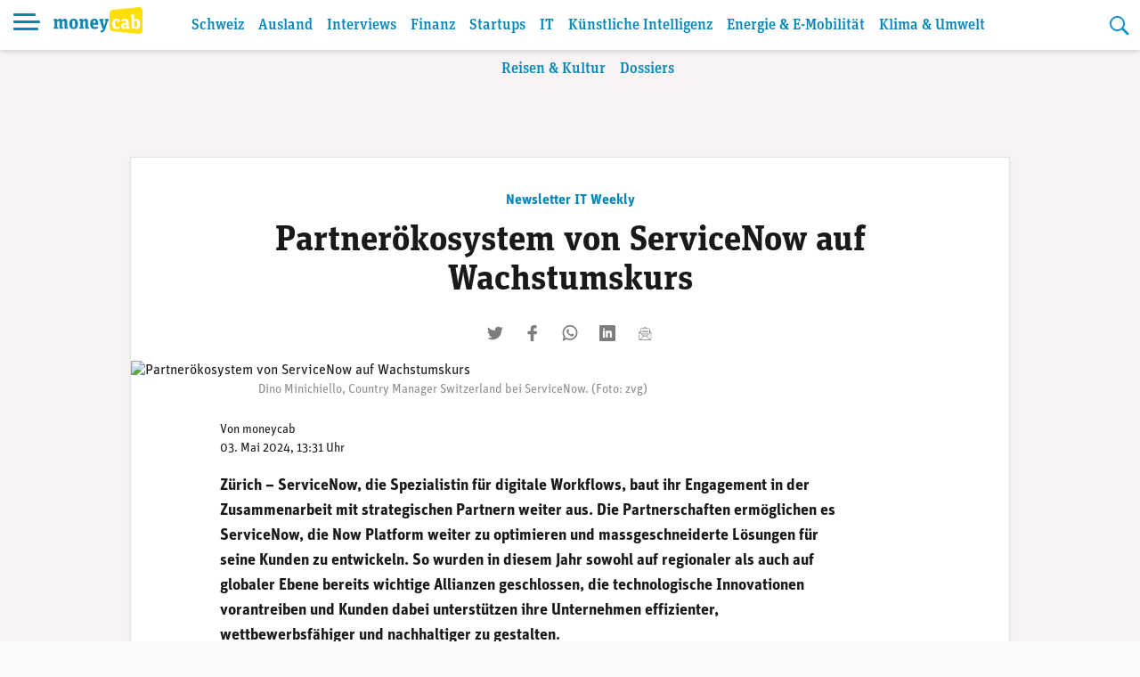

--- FILE ---
content_type: text/html; charset=UTF-8
request_url: https://www.moneycab.com/it/partneroekosystem-von-servicenow-auf-wachstumskurs/
body_size: 28295
content:
<!doctype html>
<html lang="de-CH">
<head>
    <meta charset="UTF-8">
    <meta name="viewport" content="width=device-width, initial-scale=1.0, maximum-scale=1.0, user-scalable=no">
    <link rel="profile" href="https://gmpg.org/xfn/11">

    <!-- Global site tag (gtag.js) - Google Analytics -->
    <script async src="https://www.googletagmanager.com/gtag/js?id=UA-29623507-1"></script>
    <script>
        window.dataLayer = window.dataLayer || [];

        function gtag() {
            dataLayer.push(arguments);
        }

        gtag('js', new Date());
        gtag('config', 'UA-29623507-1', {'anonymize_ip': true});
    </script>


    <script defer event-id="1943729" data-domain="moneycab.com"
            src="https://plausible.io/js/script.manual.js"></script>
    <!-- define the `plausible` function to manually trigger events -->
    <script>window.plausible = window.plausible || function () {
            (window.plausible.q = window.plausible.q || []).push(arguments)
        }</script>
    <!-- trigger pageview -->
    <script>
        function prepareUrl(params) {
            const url = new URL(location.href)
            const queryParams = new URLSearchParams(location.search)
            let customUrl = url.protocol + "//" + url.hostname + url.pathname.replace(/\/$/, '')
            for (const paramName of params) {
                const paramValue = queryParams.get(paramName)
                if (paramValue) customUrl = customUrl + '/' + paramValue
            }
            return customUrl
        }

        plausible('pageview', {props: {id: '1943729'}})
    </script>

    <link rel="stylesheet" href="https://use.typekit.net/alm6kxw.css" rel="preload">

    <meta name='robots' content='index, follow, max-image-preview:large, max-snippet:-1, max-video-preview:-1' />

	<!-- This site is optimized with the Yoast SEO Premium plugin v26.8 (Yoast SEO v26.8) - https://yoast.com/product/yoast-seo-premium-wordpress/ -->
	<title>Partnerökosystem von ServiceNow auf Wachstumskurs | Moneycab</title>
	<link rel="canonical" href="https://www.moneycab.com/it/partneroekosystem-von-servicenow-auf-wachstumskurs/" />
	<meta property="og:locale" content="de_DE" />
	<meta property="og:type" content="article" />
	<meta property="og:title" content="Partnerökosystem von ServiceNow auf Wachstumskurs" />
	<meta property="og:description" content="Strategische Investitionen, Spezialisierungen und Partnerschaften treiben die digitale Transformation sowie branchenspezifische Lösungen voran." />
	<meta property="og:url" content="https://www.moneycab.com/it/partneroekosystem-von-servicenow-auf-wachstumskurs/" />
	<meta property="og:site_name" content="Moneycab" />
	<meta property="article:publisher" content="https://www.facebook.com/moneycab" />
	<meta property="article:published_time" content="2024-05-03T11:31:51+00:00" />
	<meta property="article:modified_time" content="2024-05-07T05:29:13+00:00" />
	<meta property="og:image" content="https://www.moneycab.com/wp-content/uploads/2024/01/240115_minichiello_dino.jpg" />
	<meta property="og:image:width" content="1920" />
	<meta property="og:image:height" content="822" />
	<meta property="og:image:type" content="image/jpeg" />
	<meta name="author" content="moneycab" />
	<meta name="twitter:card" content="summary_large_image" />
	<meta name="twitter:image" content="https://www.moneycab.com/wp-content/themes/mon/social-media/9.jpg" />
	<meta name="twitter:creator" content="@Moneycab" />
	<meta name="twitter:site" content="@Moneycab" />
	<meta name="twitter:label1" content="Verfasst von" />
	<meta name="twitter:data1" content="moneycab" />
	<meta name="twitter:label2" content="Geschätzte Lesezeit" />
	<meta name="twitter:data2" content="4 Minuten" />
	<script type="application/ld+json" class="yoast-schema-graph">{"@context":"https://schema.org","@graph":[{"@type":"NewsArticle","@id":"https://www.moneycab.com/it/partneroekosystem-von-servicenow-auf-wachstumskurs/#article","isPartOf":{"@id":"https://www.moneycab.com/it/partneroekosystem-von-servicenow-auf-wachstumskurs/"},"author":{"name":"moneycab","@id":"https://www.moneycab.com/#/schema/person/1dcce0a4638e8e2a261faa55b5621381"},"headline":"Partnerökosystem von ServiceNow auf Wachstumskurs","datePublished":"2024-05-03T11:31:51+00:00","dateModified":"2024-05-07T05:29:13+00:00","mainEntityOfPage":{"@id":"https://www.moneycab.com/it/partneroekosystem-von-servicenow-auf-wachstumskurs/"},"wordCount":666,"commentCount":0,"publisher":{"@id":"https://www.moneycab.com/#organization"},"image":{"@id":"https://www.moneycab.com/it/partneroekosystem-von-servicenow-auf-wachstumskurs/#primaryimage"},"thumbnailUrl":"https://www.moneycab.com/wp-content/uploads/2024/01/240115_minichiello_dino.jpg","keywords":["Digital Workflow","Digitalisierung","ServiceNow"],"articleSection":["Internationale IT Meldungen","IT","Newsletter IT Weekly"],"inLanguage":"de-CH","potentialAction":[{"@type":"CommentAction","name":"Comment","target":["https://www.moneycab.com/it/partneroekosystem-von-servicenow-auf-wachstumskurs/#respond"]}],"copyrightYear":"2024","copyrightHolder":{"@id":"https://www.moneycab.com/#organization"}},{"@type":"WebPage","@id":"https://www.moneycab.com/it/partneroekosystem-von-servicenow-auf-wachstumskurs/","url":"https://www.moneycab.com/it/partneroekosystem-von-servicenow-auf-wachstumskurs/","name":"Partnerökosystem von ServiceNow auf Wachstumskurs | Moneycab","isPartOf":{"@id":"https://www.moneycab.com/#website"},"primaryImageOfPage":{"@id":"https://www.moneycab.com/it/partneroekosystem-von-servicenow-auf-wachstumskurs/#primaryimage"},"image":{"@id":"https://www.moneycab.com/it/partneroekosystem-von-servicenow-auf-wachstumskurs/#primaryimage"},"thumbnailUrl":"https://www.moneycab.com/wp-content/uploads/2024/01/240115_minichiello_dino.jpg","datePublished":"2024-05-03T11:31:51+00:00","dateModified":"2024-05-07T05:29:13+00:00","breadcrumb":{"@id":"https://www.moneycab.com/it/partneroekosystem-von-servicenow-auf-wachstumskurs/#breadcrumb"},"inLanguage":"de-CH","potentialAction":[{"@type":"ReadAction","target":["https://www.moneycab.com/it/partneroekosystem-von-servicenow-auf-wachstumskurs/"]}]},{"@type":"ImageObject","inLanguage":"de-CH","@id":"https://www.moneycab.com/it/partneroekosystem-von-servicenow-auf-wachstumskurs/#primaryimage","url":"https://www.moneycab.com/wp-content/uploads/2024/01/240115_minichiello_dino.jpg","contentUrl":"https://www.moneycab.com/wp-content/uploads/2024/01/240115_minichiello_dino.jpg","width":1920,"height":822,"caption":"Dino Minichiello, Country Manager Switzerland bei ServiceNow. (Foto: zvg)"},{"@type":"BreadcrumbList","@id":"https://www.moneycab.com/it/partneroekosystem-von-servicenow-auf-wachstumskurs/#breadcrumb","itemListElement":[{"@type":"ListItem","position":1,"name":"Home","item":"https://www.moneycab.com/"},{"@type":"ListItem","position":2,"name":"Partnerökosystem von ServiceNow auf Wachstumskurs"}]},{"@type":"WebSite","@id":"https://www.moneycab.com/#website","url":"https://www.moneycab.com/","name":"Moneycab","description":"Wirtschaft – Unternehmen – Style","publisher":{"@id":"https://www.moneycab.com/#organization"},"potentialAction":[{"@type":"SearchAction","target":{"@type":"EntryPoint","urlTemplate":"https://www.moneycab.com/?s={search_term_string}"},"query-input":{"@type":"PropertyValueSpecification","valueRequired":true,"valueName":"search_term_string"}}],"inLanguage":"de-CH"},{"@type":"Organization","@id":"https://www.moneycab.com/#organization","name":"Moneycab","url":"https://www.moneycab.com/","logo":{"@type":"ImageObject","inLanguage":"de-CH","@id":"https://www.moneycab.com/#/schema/logo/image/","url":"https://www.moneycab.com/wp-content/uploads/2016/08/moneycab_logo_app.png","contentUrl":"https://www.moneycab.com/wp-content/uploads/2016/08/moneycab_logo_app.png","width":224,"height":64,"caption":"Moneycab"},"image":{"@id":"https://www.moneycab.com/#/schema/logo/image/"},"sameAs":["https://www.facebook.com/moneycab","https://x.com/Moneycab","https://ch.linkedin.com/company/moneycab"]},{"@type":"Person","@id":"https://www.moneycab.com/#/schema/person/1dcce0a4638e8e2a261faa55b5621381","name":"moneycab"}]}</script>
	<!-- / Yoast SEO Premium plugin. -->


<link rel='dns-prefetch' href='//plausible.io' />
<link rel="alternate" type="application/rss+xml" title="Moneycab &raquo; Feed" href="https://www.moneycab.com/feed/" />
<link rel="alternate" title="oEmbed (JSON)" type="application/json+oembed" href="https://www.moneycab.com/wp-json/oembed/1.0/embed?url=https%3A%2F%2Fwww.moneycab.com%2Fit%2Fpartneroekosystem-von-servicenow-auf-wachstumskurs%2F" />
<link rel="alternate" title="oEmbed (XML)" type="text/xml+oembed" href="https://www.moneycab.com/wp-json/oembed/1.0/embed?url=https%3A%2F%2Fwww.moneycab.com%2Fit%2Fpartneroekosystem-von-servicenow-auf-wachstumskurs%2F&#038;format=xml" />
<style id='wp-img-auto-sizes-contain-inline-css' type='text/css'>
img:is([sizes=auto i],[sizes^="auto," i]){contain-intrinsic-size:3000px 1500px}
/*# sourceURL=wp-img-auto-sizes-contain-inline-css */
</style>
<link rel='stylesheet' id='wp-block-library-css' href='https://www.moneycab.com/wp-includes/css/dist/block-library/style.min.css?ver=6.9' type='text/css' media='all' />
<style id='wp-block-list-inline-css' type='text/css'>
ol,ul{box-sizing:border-box}:root :where(.wp-block-list.has-background){padding:1.25em 2.375em}
/*# sourceURL=https://www.moneycab.com/wp-includes/blocks/list/style.min.css */
</style>
<style id='wp-block-paragraph-inline-css' type='text/css'>
.is-small-text{font-size:.875em}.is-regular-text{font-size:1em}.is-large-text{font-size:2.25em}.is-larger-text{font-size:3em}.has-drop-cap:not(:focus):first-letter{float:left;font-size:8.4em;font-style:normal;font-weight:100;line-height:.68;margin:.05em .1em 0 0;text-transform:uppercase}body.rtl .has-drop-cap:not(:focus):first-letter{float:none;margin-left:.1em}p.has-drop-cap.has-background{overflow:hidden}:root :where(p.has-background){padding:1.25em 2.375em}:where(p.has-text-color:not(.has-link-color)) a{color:inherit}p.has-text-align-left[style*="writing-mode:vertical-lr"],p.has-text-align-right[style*="writing-mode:vertical-rl"]{rotate:180deg}
/*# sourceURL=https://www.moneycab.com/wp-includes/blocks/paragraph/style.min.css */
</style>
<style id='global-styles-inline-css' type='text/css'>
:root{--wp--preset--aspect-ratio--square: 1;--wp--preset--aspect-ratio--4-3: 4/3;--wp--preset--aspect-ratio--3-4: 3/4;--wp--preset--aspect-ratio--3-2: 3/2;--wp--preset--aspect-ratio--2-3: 2/3;--wp--preset--aspect-ratio--16-9: 16/9;--wp--preset--aspect-ratio--9-16: 9/16;--wp--preset--color--black: #000000;--wp--preset--color--cyan-bluish-gray: #abb8c3;--wp--preset--color--white: #ffffff;--wp--preset--color--pale-pink: #f78da7;--wp--preset--color--vivid-red: #cf2e2e;--wp--preset--color--luminous-vivid-orange: #ff6900;--wp--preset--color--luminous-vivid-amber: #fcb900;--wp--preset--color--light-green-cyan: #7bdcb5;--wp--preset--color--vivid-green-cyan: #00d084;--wp--preset--color--pale-cyan-blue: #8ed1fc;--wp--preset--color--vivid-cyan-blue: #0693e3;--wp--preset--color--vivid-purple: #9b51e0;--wp--preset--color--hellblau: #e0f5fe;--wp--preset--color--gelb: #ffdf00;--wp--preset--color--hellgelb: #fffad9;--wp--preset--color--green: #95B94F;--wp--preset--color--hellgrau: #eeeeee;--wp--preset--color--dunkelgrau: #4a4a4a;--wp--preset--gradient--vivid-cyan-blue-to-vivid-purple: linear-gradient(135deg,rgb(6,147,227) 0%,rgb(155,81,224) 100%);--wp--preset--gradient--light-green-cyan-to-vivid-green-cyan: linear-gradient(135deg,rgb(122,220,180) 0%,rgb(0,208,130) 100%);--wp--preset--gradient--luminous-vivid-amber-to-luminous-vivid-orange: linear-gradient(135deg,rgb(252,185,0) 0%,rgb(255,105,0) 100%);--wp--preset--gradient--luminous-vivid-orange-to-vivid-red: linear-gradient(135deg,rgb(255,105,0) 0%,rgb(207,46,46) 100%);--wp--preset--gradient--very-light-gray-to-cyan-bluish-gray: linear-gradient(135deg,rgb(238,238,238) 0%,rgb(169,184,195) 100%);--wp--preset--gradient--cool-to-warm-spectrum: linear-gradient(135deg,rgb(74,234,220) 0%,rgb(151,120,209) 20%,rgb(207,42,186) 40%,rgb(238,44,130) 60%,rgb(251,105,98) 80%,rgb(254,248,76) 100%);--wp--preset--gradient--blush-light-purple: linear-gradient(135deg,rgb(255,206,236) 0%,rgb(152,150,240) 100%);--wp--preset--gradient--blush-bordeaux: linear-gradient(135deg,rgb(254,205,165) 0%,rgb(254,45,45) 50%,rgb(107,0,62) 100%);--wp--preset--gradient--luminous-dusk: linear-gradient(135deg,rgb(255,203,112) 0%,rgb(199,81,192) 50%,rgb(65,88,208) 100%);--wp--preset--gradient--pale-ocean: linear-gradient(135deg,rgb(255,245,203) 0%,rgb(182,227,212) 50%,rgb(51,167,181) 100%);--wp--preset--gradient--electric-grass: linear-gradient(135deg,rgb(202,248,128) 0%,rgb(113,206,126) 100%);--wp--preset--gradient--midnight: linear-gradient(135deg,rgb(2,3,129) 0%,rgb(40,116,252) 100%);--wp--preset--font-size--small: 12px;--wp--preset--font-size--medium: 16px;--wp--preset--font-size--large: 20px;--wp--preset--font-size--x-large: 32px;--wp--preset--spacing--20: 0.44rem;--wp--preset--spacing--30: 0.67rem;--wp--preset--spacing--40: 1rem;--wp--preset--spacing--50: 1.5rem;--wp--preset--spacing--60: 2.25rem;--wp--preset--spacing--70: 3.38rem;--wp--preset--spacing--80: 5.06rem;--wp--preset--shadow--natural: 6px 6px 9px rgba(0, 0, 0, 0.2);--wp--preset--shadow--deep: 12px 12px 50px rgba(0, 0, 0, 0.4);--wp--preset--shadow--sharp: 6px 6px 0px rgba(0, 0, 0, 0.2);--wp--preset--shadow--outlined: 6px 6px 0px -3px rgb(255, 255, 255), 6px 6px rgb(0, 0, 0);--wp--preset--shadow--crisp: 6px 6px 0px rgb(0, 0, 0);}:root { --wp--style--global--content-size: 840px;--wp--style--global--wide-size: 1100px; }:where(body) { margin: 0; }.wp-site-blocks > .alignleft { float: left; margin-right: 2em; }.wp-site-blocks > .alignright { float: right; margin-left: 2em; }.wp-site-blocks > .aligncenter { justify-content: center; margin-left: auto; margin-right: auto; }:where(.wp-site-blocks) > * { margin-block-start: 24px; margin-block-end: 0; }:where(.wp-site-blocks) > :first-child { margin-block-start: 0; }:where(.wp-site-blocks) > :last-child { margin-block-end: 0; }:root { --wp--style--block-gap: 24px; }:root :where(.is-layout-flow) > :first-child{margin-block-start: 0;}:root :where(.is-layout-flow) > :last-child{margin-block-end: 0;}:root :where(.is-layout-flow) > *{margin-block-start: 24px;margin-block-end: 0;}:root :where(.is-layout-constrained) > :first-child{margin-block-start: 0;}:root :where(.is-layout-constrained) > :last-child{margin-block-end: 0;}:root :where(.is-layout-constrained) > *{margin-block-start: 24px;margin-block-end: 0;}:root :where(.is-layout-flex){gap: 24px;}:root :where(.is-layout-grid){gap: 24px;}.is-layout-flow > .alignleft{float: left;margin-inline-start: 0;margin-inline-end: 2em;}.is-layout-flow > .alignright{float: right;margin-inline-start: 2em;margin-inline-end: 0;}.is-layout-flow > .aligncenter{margin-left: auto !important;margin-right: auto !important;}.is-layout-constrained > .alignleft{float: left;margin-inline-start: 0;margin-inline-end: 2em;}.is-layout-constrained > .alignright{float: right;margin-inline-start: 2em;margin-inline-end: 0;}.is-layout-constrained > .aligncenter{margin-left: auto !important;margin-right: auto !important;}.is-layout-constrained > :where(:not(.alignleft):not(.alignright):not(.alignfull)){max-width: var(--wp--style--global--content-size);margin-left: auto !important;margin-right: auto !important;}.is-layout-constrained > .alignwide{max-width: var(--wp--style--global--wide-size);}body .is-layout-flex{display: flex;}.is-layout-flex{flex-wrap: wrap;align-items: center;}.is-layout-flex > :is(*, div){margin: 0;}body .is-layout-grid{display: grid;}.is-layout-grid > :is(*, div){margin: 0;}body{padding-top: 0px;padding-right: 0px;padding-bottom: 0px;padding-left: 0px;}a:where(:not(.wp-element-button)){text-decoration: underline;}:root :where(.wp-element-button, .wp-block-button__link){background-color: #32373c;border-width: 0;color: #fff;font-family: inherit;font-size: inherit;font-style: inherit;font-weight: inherit;letter-spacing: inherit;line-height: inherit;padding-top: calc(0.667em + 2px);padding-right: calc(1.333em + 2px);padding-bottom: calc(0.667em + 2px);padding-left: calc(1.333em + 2px);text-decoration: none;text-transform: inherit;}.has-black-color{color: var(--wp--preset--color--black) !important;}.has-cyan-bluish-gray-color{color: var(--wp--preset--color--cyan-bluish-gray) !important;}.has-white-color{color: var(--wp--preset--color--white) !important;}.has-pale-pink-color{color: var(--wp--preset--color--pale-pink) !important;}.has-vivid-red-color{color: var(--wp--preset--color--vivid-red) !important;}.has-luminous-vivid-orange-color{color: var(--wp--preset--color--luminous-vivid-orange) !important;}.has-luminous-vivid-amber-color{color: var(--wp--preset--color--luminous-vivid-amber) !important;}.has-light-green-cyan-color{color: var(--wp--preset--color--light-green-cyan) !important;}.has-vivid-green-cyan-color{color: var(--wp--preset--color--vivid-green-cyan) !important;}.has-pale-cyan-blue-color{color: var(--wp--preset--color--pale-cyan-blue) !important;}.has-vivid-cyan-blue-color{color: var(--wp--preset--color--vivid-cyan-blue) !important;}.has-vivid-purple-color{color: var(--wp--preset--color--vivid-purple) !important;}.has-hellblau-color{color: var(--wp--preset--color--hellblau) !important;}.has-gelb-color{color: var(--wp--preset--color--gelb) !important;}.has-hellgelb-color{color: var(--wp--preset--color--hellgelb) !important;}.has-green-color{color: var(--wp--preset--color--green) !important;}.has-hellgrau-color{color: var(--wp--preset--color--hellgrau) !important;}.has-dunkelgrau-color{color: var(--wp--preset--color--dunkelgrau) !important;}.has-black-background-color{background-color: var(--wp--preset--color--black) !important;}.has-cyan-bluish-gray-background-color{background-color: var(--wp--preset--color--cyan-bluish-gray) !important;}.has-white-background-color{background-color: var(--wp--preset--color--white) !important;}.has-pale-pink-background-color{background-color: var(--wp--preset--color--pale-pink) !important;}.has-vivid-red-background-color{background-color: var(--wp--preset--color--vivid-red) !important;}.has-luminous-vivid-orange-background-color{background-color: var(--wp--preset--color--luminous-vivid-orange) !important;}.has-luminous-vivid-amber-background-color{background-color: var(--wp--preset--color--luminous-vivid-amber) !important;}.has-light-green-cyan-background-color{background-color: var(--wp--preset--color--light-green-cyan) !important;}.has-vivid-green-cyan-background-color{background-color: var(--wp--preset--color--vivid-green-cyan) !important;}.has-pale-cyan-blue-background-color{background-color: var(--wp--preset--color--pale-cyan-blue) !important;}.has-vivid-cyan-blue-background-color{background-color: var(--wp--preset--color--vivid-cyan-blue) !important;}.has-vivid-purple-background-color{background-color: var(--wp--preset--color--vivid-purple) !important;}.has-hellblau-background-color{background-color: var(--wp--preset--color--hellblau) !important;}.has-gelb-background-color{background-color: var(--wp--preset--color--gelb) !important;}.has-hellgelb-background-color{background-color: var(--wp--preset--color--hellgelb) !important;}.has-green-background-color{background-color: var(--wp--preset--color--green) !important;}.has-hellgrau-background-color{background-color: var(--wp--preset--color--hellgrau) !important;}.has-dunkelgrau-background-color{background-color: var(--wp--preset--color--dunkelgrau) !important;}.has-black-border-color{border-color: var(--wp--preset--color--black) !important;}.has-cyan-bluish-gray-border-color{border-color: var(--wp--preset--color--cyan-bluish-gray) !important;}.has-white-border-color{border-color: var(--wp--preset--color--white) !important;}.has-pale-pink-border-color{border-color: var(--wp--preset--color--pale-pink) !important;}.has-vivid-red-border-color{border-color: var(--wp--preset--color--vivid-red) !important;}.has-luminous-vivid-orange-border-color{border-color: var(--wp--preset--color--luminous-vivid-orange) !important;}.has-luminous-vivid-amber-border-color{border-color: var(--wp--preset--color--luminous-vivid-amber) !important;}.has-light-green-cyan-border-color{border-color: var(--wp--preset--color--light-green-cyan) !important;}.has-vivid-green-cyan-border-color{border-color: var(--wp--preset--color--vivid-green-cyan) !important;}.has-pale-cyan-blue-border-color{border-color: var(--wp--preset--color--pale-cyan-blue) !important;}.has-vivid-cyan-blue-border-color{border-color: var(--wp--preset--color--vivid-cyan-blue) !important;}.has-vivid-purple-border-color{border-color: var(--wp--preset--color--vivid-purple) !important;}.has-hellblau-border-color{border-color: var(--wp--preset--color--hellblau) !important;}.has-gelb-border-color{border-color: var(--wp--preset--color--gelb) !important;}.has-hellgelb-border-color{border-color: var(--wp--preset--color--hellgelb) !important;}.has-green-border-color{border-color: var(--wp--preset--color--green) !important;}.has-hellgrau-border-color{border-color: var(--wp--preset--color--hellgrau) !important;}.has-dunkelgrau-border-color{border-color: var(--wp--preset--color--dunkelgrau) !important;}.has-vivid-cyan-blue-to-vivid-purple-gradient-background{background: var(--wp--preset--gradient--vivid-cyan-blue-to-vivid-purple) !important;}.has-light-green-cyan-to-vivid-green-cyan-gradient-background{background: var(--wp--preset--gradient--light-green-cyan-to-vivid-green-cyan) !important;}.has-luminous-vivid-amber-to-luminous-vivid-orange-gradient-background{background: var(--wp--preset--gradient--luminous-vivid-amber-to-luminous-vivid-orange) !important;}.has-luminous-vivid-orange-to-vivid-red-gradient-background{background: var(--wp--preset--gradient--luminous-vivid-orange-to-vivid-red) !important;}.has-very-light-gray-to-cyan-bluish-gray-gradient-background{background: var(--wp--preset--gradient--very-light-gray-to-cyan-bluish-gray) !important;}.has-cool-to-warm-spectrum-gradient-background{background: var(--wp--preset--gradient--cool-to-warm-spectrum) !important;}.has-blush-light-purple-gradient-background{background: var(--wp--preset--gradient--blush-light-purple) !important;}.has-blush-bordeaux-gradient-background{background: var(--wp--preset--gradient--blush-bordeaux) !important;}.has-luminous-dusk-gradient-background{background: var(--wp--preset--gradient--luminous-dusk) !important;}.has-pale-ocean-gradient-background{background: var(--wp--preset--gradient--pale-ocean) !important;}.has-electric-grass-gradient-background{background: var(--wp--preset--gradient--electric-grass) !important;}.has-midnight-gradient-background{background: var(--wp--preset--gradient--midnight) !important;}.has-small-font-size{font-size: var(--wp--preset--font-size--small) !important;}.has-medium-font-size{font-size: var(--wp--preset--font-size--medium) !important;}.has-large-font-size{font-size: var(--wp--preset--font-size--large) !important;}.has-x-large-font-size{font-size: var(--wp--preset--font-size--x-large) !important;}
/*# sourceURL=global-styles-inline-css */
</style>

<link rel='stylesheet' id='lbwps-styles-photoswipe5-main-css' href='https://www.moneycab.com/wp-content/plugins/lightbox-photoswipe/assets/ps5/styles/main.css?ver=5.8.2' type='text/css' media='all' />
<link rel='stylesheet' id='mon-style-css' href='https://www.moneycab.com/wp-content/themes/mon/assets/css/style.css?ver=2.0.10' type='text/css' media='all' />
<script type="text/javascript" defer data-domain='moneycab.com' data-api='https://plausible.io/api/event' data-cfasync='false' src="https://plausible.io/js/plausible.outbound-links.tagged-events.pageview-props.js?ver=2.5.0" id="plausible-analytics-js"></script>
<script type="text/javascript" id="plausible-analytics-js-after">
/* <![CDATA[ */
window.plausible = window.plausible || function() { (window.plausible.q = window.plausible.q || []).push(arguments) }
//# sourceURL=plausible-analytics-js-after
/* ]]> */
</script>
<script type="text/javascript" src="https://www.moneycab.com/wp-includes/js/jquery/jquery.min.js?ver=3.7.1" id="jquery-core-js"></script>
<script type="text/javascript" src="https://www.moneycab.com/wp-includes/js/jquery/jquery-migrate.min.js?ver=3.4.1" id="jquery-migrate-js"></script>
<link rel='shortlink' href='https://www.moneycab.com/?p=1943729' />
<link rel="pingback" href="https://www.moneycab.com/xmlrpc.php"><link rel="preload" as="image" href="https://www.moneycab.com/wp-content/uploads/2024/01/240115_minichiello_dino.jpg" imagesrcset="https://www.moneycab.com/wp-content/uploads/2024/01/240115_minichiello_dino-960x411.jpg 960w, https://www.moneycab.com/wp-content/uploads/2024/01/240115_minichiello_dino-300x128.jpg 300w, https://www.moneycab.com/wp-content/uploads/2024/01/240115_minichiello_dino-1024x438.jpg 1024w, https://www.moneycab.com/wp-content/uploads/2024/01/240115_minichiello_dino-768x329.jpg 768w, https://www.moneycab.com/wp-content/uploads/2024/01/240115_minichiello_dino-1536x658.jpg 1536w, https://www.moneycab.com/wp-content/uploads/2024/01/240115_minichiello_dino-21x9.jpg 21w, https://www.moneycab.com/wp-content/uploads/2024/01/240115_minichiello_dino-150x64.jpg 150w, https://www.moneycab.com/wp-content/uploads/2024/01/240115_minichiello_dino-500x214.jpg 500w, https://www.moneycab.com/wp-content/uploads/2024/01/240115_minichiello_dino-750x321.jpg 750w, https://www.moneycab.com/wp-content/uploads/2024/01/240115_minichiello_dino-1500x642.jpg 1500w, https://www.moneycab.com/wp-content/uploads/2024/01/240115_minichiello_dino.jpg 1920w" imagesizes="50vw"><link rel="amphtml" href="https://www.moneycab.com/it/partneroekosystem-von-servicenow-auf-wachstumskurs/amp/"><link rel="icon" href="https://www.moneycab.com/wp-content/uploads/2019/07/favicon-96x96.png" sizes="32x32" />
<link rel="icon" href="https://www.moneycab.com/wp-content/uploads/2019/07/favicon-96x96.png" sizes="192x192" />
<link rel="apple-touch-icon" href="https://www.moneycab.com/wp-content/uploads/2019/07/favicon-96x96.png" />
<meta name="msapplication-TileImage" content="https://www.moneycab.com/wp-content/uploads/2019/07/favicon-96x96.png" />

    <meta name="apple-itunes-app" content="app-id=932901235, app-argument=https://www.moneycab.com/it/partneroekosystem-von-servicenow-auf-wachstumskurs">

    


    <link rel="apple-touch-icon" sizes="180x180" href="/apple-touch-icon.png">
<link rel="icon" type="image/png" sizes="32x32" href="/favicon-32x32.png">
<link rel="icon" type="image/png" sizes="16x16" href="/favicon-16x16.png">
<link rel="manifest" href="/site.webmanifest">
<link rel="mask-icon" href="/safari-pinned-tab.svg" color="#0986b8">
<meta name="msapplication-TileColor" content="#0986b8">
<meta name="theme-color" content="#0986b8"></head>

<body class="wp-singular post-template-default single single-post postid-1943729 single-format-standard wp-theme-mon no-sidebar">
<div id="page" class="site">
    <a class="skip-link screen-reader-text" href="#content">Skip to content</a>

    <header id="masthead" class="header header--small">


    <div class="header-container">


        <div class="header-container__before">
			<button class="header-menu-toggle hamburger hamburger--spin" type="button"
        aria-label="Menu" aria-controls="navigation" aria-expanded="false">
                        <span class="hamburger-box">
                          <span class="hamburger-inner"></span>
                        </span>
</button>
            <div class="header-branding">
		                            <p class="site-title">
                        <a href="https://www.moneycab.com/"
                           rel="home">
					        <svg
        class="brand"
        viewBox="0 0 179 53"
        xmlns="http://www.w3.org/2000/svg"
        xmlns:xlink="http://www.w3.org/1999/xlink">
    <title>moneycab</title>
    <desc>moneycab Logo. Typografischer Schriftzug in blau und gelb.</desc>
    <path d="m57.6192395.06645735-52.83232856 5.53846142c-3.72229344.57363157-4.78691094 2.85081927-4.78691094 7.25854593v9.7475236 7.7780551 9.7475236c0 4.4075646 1.0646175 6.6849144 4.78691094 7.2583839l52.83232856 5.5386234c6.2354096.5835162 8.3807605-2.732528 8.3807605-7.7764347v-14.7680962-7.7780551-14.76809619c0-5.04390674-2.1453509-8.36011298-8.3807605-7.77643476"
          transform="translate(113)"
          fill="#ffdf00"
          class="brand-door"/>
    <path d="m13.098 23.05c2.128 0 3.61.95 4.218 2.736 1.862-1.748 3.42-2.736 5.662-2.736 2.964 0 4.522 1.862 4.522 5.282v11.704l2.128.38v2.584h-7.486v-12.806c0-1.938-.494-2.736-1.862-2.736-.95 0-1.824.38-2.66 1.026v11.4l1.938.38v2.736h-7.334v-12.806c0-1.938-.456-2.736-1.824-2.736-.95 0-1.824.38-2.698 1.026v11.4l1.976.38v2.736h-9.462v-2.736l2.128-.38v-12.578l-2.128-.532v-3.23h6.764l.494 2.166c1.862-1.672 3.344-2.66 5.624-2.66zm27.472 20.444c-5.358 0-8.588-3.002-8.588-10.298s3.23-10.146 8.588-10.146 8.588 2.964 8.588 10.26c0 7.334-3.23 10.184-8.588 10.184zm.038-3.268c2.242 0 2.812-1.862 2.812-7.106 0-4.94-.608-6.726-2.85-6.726s-2.812 1.786-2.812 6.84c0 5.168.608 6.992 2.85 6.992zm23.482 2.774v-12.882c0-1.938-.456-2.698-1.824-2.698-1.064 0-2.09.494-2.964 1.102v11.362l2.014.38v2.736h-9.5v-2.736l2.128-.38v-12.578l-2.128-.532v-3.23h6.764l.494 2.166c1.862-1.71 3.496-2.66 5.89-2.66 2.964 0 4.522 1.862 4.522 5.282v11.552l2.09.38v2.736zm18.846.494c-5.966 0-9.006-2.926-9.006-10.26 0-7.106 3.116-10.184 8.436-10.184 4.94 0 7.676 2.47 7.676 9.462v2.166h-10.374c.038 3.534.95 5.016 4.066 5.016 2.052 0 3.154-.532 4.788-1.52l1.444 3.04c-1.9 1.444-3.99 2.28-7.03 2.28zm-.532-17.214c-1.672 0-2.546.988-2.698 5.168h5.092c0-4.104-.532-5.168-2.394-5.168zm22.874.646-1.71-.266v-3.116h7.372v3.23l-1.52.304-5.206 15.922c-1.786 5.51-4.484 7.03-8.816 7.828l-1.254-3.762c3.724-.57 5.244-1.862 6.042-4.066h-1.406l-5.244-15.96-1.52-.266v-3.23h8.816v3.116l-1.786.304 2.166 7.752c.418 1.52.684 2.888.874 4.446h.038c.19-1.52.532-2.888.95-4.37z"
          fill="#0986b8"
          class="brand-money"/>
    <path d="m126.676667 43.494c-5.016 0-8.436-2.964-8.436-10.26 0-7.752 3.838-10.184 8.702-10.184 2.508 0 4.56.57 5.928 1.748v4.712h-3.572l-.57-2.774c-.342-.228-1.026-.342-1.634-.342-1.976 0-3.116 1.026-3.116 6.422 0 5.928 1.33 6.84 3.914 6.84 1.558 0 2.85-.57 4.066-1.368l1.444 2.964c-1.558 1.406-3.838 2.242-6.726 2.242zm16.850889-3.572c1.102 0 1.786-.418 2.394-.988v-4.712h-1.14c-2.318 0-3.344.608-3.344 3.04 0 1.9.646 2.66 2.09 2.66zm9.576.038.228 2.66c-.684.418-1.9.874-3.382.874-1.748 0-3.04-.494-3.572-2.09-1.102 1.14-2.166 2.09-4.674 2.09-3.23 0-5.586-1.748-5.586-5.928 0-4.37 2.546-6.194 8.778-6.194h1.026v-.95c0-2.09-.494-3.078-2.66-3.078-1.9 0-3.496.532-5.244 1.406l-1.52-3.42c2.128-1.444 4.75-2.28 7.904-2.28 4.484 0 6.878 1.672 6.878 6.384v9.006c0 1.292.228 1.558 1.824 1.52zm4.196888 3.04v-24.206l-2.128-.532v-3.078h7.486v10.298c.988-1.064 2.736-2.432 5.016-2.432 3.458 0 6.27 2.204 6.27 9.804 0 8.854-2.812 10.64-6.84 10.64-2.242 0-3.99-1.178-5.13-2.432l-.532 1.938zm7.98-3.154c2.242 0 2.888-1.862 2.888-6.688 0-4.446-.684-6.004-2.736-6.004-1.14 0-2.052.418-2.774 1.026v10.564c.57.532 1.52 1.102 2.622 1.102z"
          fill="#fff"
          class="brand-cab"/>
</svg>                        </a>
                    </p>
		                    </div><!-- .header-branding -->
        </div>

        <div class="header-container__middle">

            <div class="header-switch">
				<nav id="navigation-header" class="navigation-header"><ul id="menu-header" class="menu-header"><li id="menu-item-1951887" class="menu-item menu-item-type-post_type menu-item-object-page menu-item-1951887"><a href="https://www.moneycab.com/schweiz/">Schweiz</a></li>
<li id="menu-item-1952325" class="menu-item menu-item-type-post_type menu-item-object-page menu-item-1952325"><a href="https://www.moneycab.com/ausland/">Ausland</a></li>
<li id="menu-item-1952351" class="menu-item menu-item-type-post_type menu-item-object-page menu-item-1952351"><a href="https://www.moneycab.com/interviews/">Interviews</a></li>
<li id="menu-item-1954849" class="menu-item menu-item-type-post_type menu-item-object-page menu-item-1954849"><a href="https://www.moneycab.com/finanz/">Finanz</a></li>
<li id="menu-item-1954867" class="menu-item menu-item-type-post_type menu-item-object-page menu-item-1954867"><a href="https://www.moneycab.com/startups/">Startups</a></li>
<li id="menu-item-1956967" class="menu-item menu-item-type-post_type menu-item-object-page menu-item-1956967"><a href="https://www.moneycab.com/it/">IT</a></li>
<li id="menu-item-1951575" class="menu-item menu-item-type-post_type menu-item-object-page menu-item-1951575"><a href="https://www.moneycab.com/it/kunstliche-intelligenz/">Künstliche Intelligenz</a></li>
<li id="menu-item-1956989" class="menu-item menu-item-type-post_type menu-item-object-page menu-item-1956989"><a href="https://www.moneycab.com/energie-e-mobilitaet/">Energie &amp; E-Mobilität</a></li>
<li id="menu-item-1957063" class="menu-item menu-item-type-post_type menu-item-object-page menu-item-1957063"><a href="https://www.moneycab.com/klima-umwelt/">Klima &amp; Umwelt</a></li>
<li id="menu-item-1957097" class="menu-item menu-item-type-post_type menu-item-object-page menu-item-1957097"><a href="https://www.moneycab.com/reisen-kultur/">Reisen &amp; Kultur</a></li>
<li id="menu-item-1957229" class="menu-item menu-item-type-post_type menu-item-object-page menu-item-1957229"><a href="https://www.moneycab.com/dossiers/">Dossiers</a></li>
</ul></nav>
                <div class="header-title" id="header-title">
                    <span class="header-entry-title">
                        Partnerökosystem von ServiceNow auf Wachstumskurs                    </span>
					<ul class="share-buttons">
	<li class="share-button share-button--twitter">
		<a class="share-button__link" target="_blank"
		   href="https://twitter.com/intent/tweet?text=Partner%C3%B6kosystem%20von%20ServiceNow%20auf%20Wachstumskurs%3A%20https%3A%2F%2Fwww.moneycab.com%2Fit%2Fpartneroekosystem-von-servicenow-auf-wachstumskurs%2F%3Futm_medium%3Dsm%26utm_source%3Dtwitter_moneycab_ext%26utm_campaign%3Dref%26utm_content%3Dmoneycab_article_twbutton_link_x%20via%20%40moneycab"
		   rel="popup noopener noreferrer nofollow" title="Bei Twitter teilen">
			<span class="share-button__icon"><svg enable-background="new 0 0 32 32" height="32" viewBox="0 0 32 32" width="32" xmlns="http://www.w3.org/2000/svg"><path d="m31.993 6.077c-1.177.523-2.441.876-3.77 1.033 1.355-.812 2.396-2.098 2.887-3.63-1.269.751-2.673 1.299-4.168 1.592-1.198-1.275-2.904-2.072-4.793-2.072-3.625 0-6.562 2.938-6.562 6.563 0 .514.057 1.016.169 1.496-5.455-.274-10.291-2.887-13.529-6.858-.564.97-.888 2.097-.888 3.3 0 2.278 1.159 4.286 2.919 5.464-1.075-.035-2.087-.329-2.972-.821-.001.027-.001.056-.001.082 0 3.181 2.262 5.834 5.265 6.437-.55.149-1.13.23-1.729.23-.424 0-.834-.041-1.234-.117.834 2.606 3.259 4.504 6.13 4.558-2.245 1.76-5.075 2.811-8.15 2.811-.53 0-1.053-.031-1.566-.092 2.904 1.86 6.354 2.947 10.061 2.947 12.072 0 18.675-10.001 18.675-18.675 0-.284-.008-.568-.02-.85 1.283-.925 2.395-2.08 3.276-3.398z"/></svg></span>
			<span class="share-button__text">twittern</span>
		</a>
	</li>
	<li class="share-button share-button--facebook">
		<a class="share-button__link" target="_blank"
		   href="https://www.facebook.com/sharer.php?u=https%3A%2F%2Fwww.moneycab.com%2Fit%2Fpartneroekosystem-von-servicenow-auf-wachstumskurs%2F%3Futm_medium%3Dsm%26utm_source%3Dfacebook_moneycab_ext%26utm_campaign%3Dref%26utm_content%3Dmoneycab_article_fbbutton_link_x"
		   rel="popup noopener noreferrer nofollow" title="Bei Facebook teilen">
			<span class="share-button__icon"><svg enable-background="new 0 0 32 32" height="32" viewBox="0 0 32 32" width="32" xmlns="http://www.w3.org/2000/svg"><path d="m18 32v-14h6l1-6h-7v-3c0-2 1.002-3 3-3h3v-6c-1 0-3.24 0-5 0-5 0-7 3-7 8v4h-6v6h6v14z"/></svg></span>
			<span class="share-button__text">liken</span>
		</a>
	</li>
	<li class="share-button share-button--whatsapp">
		<a class="share-button__link"
		   target="_blank"
		   href=""
		   title="Bei Whatsapp teilen"
		   rel="popup noopener noreferrer nofollow">
			<span class="share-button__icon"><svg enable-background="new 0 0 512 512" height="512" viewBox="0 0 512 512" width="512" xmlns="http://www.w3.org/2000/svg"><path clip-rule="evenodd" d="m236.735 269.37c-12.242-11.327-25.835-27.208-31.729-41.262-.906-1.812-2.717-6.351 0-9.975 5.441-7.257 6.347-7.71 12.234-14.514 4.083-4.992 7.253-9.522 5.895-13.608l-20.394-53.057c-1.819-3.632-7.253-4.085-13.601-4.538-5.442 0-11.328 0-15.412.906-9.064 3.179-27.646 27.669-29.911 45.354-4.989 38.542 29.911 89.787 64.811 121.533 34.907 32.2 88.843 62.588 126.912 53.964 17.676-4.078 40.349-24.482 42.16-34.013.906-4.077.453-9.968-.453-15.42-.452-6.343-1.812-10.874-5.449-12.687l-46.221-21.325c-4.091-2.266-8.166-.453-12.242 4.546-4.98 6.796-7.261 9.515-13.148 16.779-3.169 4.078-5.434 6.797-9.057 7.25-4.091.905-9.525-1.359-10.43-1.359-14.507-4.983-31.278-17.231-43.965-28.574zm-152.294 162.811 26.288-66.665c-29.013-33.559-46.689-77.554-46.689-125.62 0-106.114 86.117-191.831 192.19-191.831 106.059 0 191.722 85.717 191.722 191.831 0 106.121-85.663 192.284-191.722 192.284-42.613 0-81.597-13.608-113.318-37.184zm-32.183-65.306-36.258 145.125 129.628-58.962c33.089 17.232 70.706 27.216 110.602 27.216 132.338 0 239.77-107.489 239.77-240.357 0-132.416-107.432-239.897-239.77-239.897-132.813 0-240.23 107.481-240.23 239.896 0 46.707 13.593 90.249 36.258 126.979z"/></svg></span>
			<span class="share-button__text">teilen</span>
		</a>
	</li>
    <li class="share-button share-button--linkedin">
        <a class="share-button__link"
           target="_blank"
           href="https://www.linkedin.com/shareArticle?mini=true&#038;url=https%3A%2F%2Fwww.moneycab.com%2Fit%2Fpartneroekosystem-von-servicenow-auf-wachstumskurs%2F%3Futm_medium%3Dsm%26utm_source%3Dlinkedin_moneycab_ext%26utm_campaign%3Dref%26utm_content%3Dmoneycab_article_linkedin_link_x&#038;title=Partnerökosystem%20von%20ServiceNow%20auf%20Wachstumskurs"
           title="Bei LinkedIn teilen"
           rel="popup noopener noreferrer nofollow">
            <span class="share-button__icon"><svg enable-background="new 0 0 32 32" version="1.0" viewBox="0 0 32 32"
     xml:space="preserve" xmlns="http://www.w3.org/2000/svg" xmlns:xlink="http://www.w3.org/1999/xlink">

        <path d="M32,30c0,1.104-0.896,2-2,2H2c-1.104,0-2-0.896-2-2V2c0-1.104,0.896-2,2-2h28c1.104,0,2,0.896,2,2V30z"
              />

    <rect fill="#FFFFFF" height="14" width="4" x="7" y="11"/>
    <path d="M20.499,11c-2.791,0-3.271,1.018-3.499,2v-2h-4v14h4v-8c0-1.297,0.703-2,2-2c1.266,0,2,0.688,2,2v8h4v-7    C25,14,24.479,11,20.499,11z"
          fill="#FFFFFF"/>
    <circle cx="9" cy="8" fill="#FFFFFF" r="2"/>
        </svg></span>
            <span class="share-button__text">teilen</span>
        </a>
    </li>
		<li class="share-button share-button--mail">
		<a class="share-button__link" rel="nofollow"
		   href="mailto:?subject=Toller%20Artikel%20auf%20moneycab.com%3A%20Partner%C3%B6kosystem%20von%20ServiceNow%20auf%20Wachstumskurs&#038;body=Dieser%20Artikel%20interessiert%20dich%20bestimmt%3A%20%0D%0Ahttps%3A%2F%2Fwww.moneycab.com%2Fit%2Fpartneroekosystem-von-servicenow-auf-wachstumskurs%2F%3Futm_medium%3Dsm%26utm_source%3Dmail_moneycab_ext%26utm_campaign%3Dref%26utm_content%3Dmoneycab_article_mailbutton_link_x">
			<span class="share-button__icon"><svg height="32" viewBox="0 0 32 32" width="32" xmlns="http://www.w3.org/2000/svg"><path d="m20.6381516 20-2.2175822 1.9827889.0993775-.0005185-.0199469.0177306h-3.3785069l1.6966971-.0088521-2.2671862-.010839-2.2443512-1.9803099zm1.1184157-1 3.2434327-2.9000244v-8.09134983c0-.55704863-.4547089-1.00862577-.9999602-1.00862577h-15.0000796c-.55226277 0-.9999602.44373571-.9999602 1.00207596v8.19793624l3.1733195 2.7999878zm-8.6656582-13 3.4090909-3 3.4090909 3h4.0934872c1.1064965 0 1.9974219.89525812 1.9974219 1.99961498v3.36038502l3 2.64v14.0059397c0 1.0995465-.89704 1.9940603-2.0035949 1.9940603h-20.99281024c-1.11383162 0-2.00359486-.8927712-2.00359486-1.9940603v-14.0059397l3-2.64v-3.36038502c0-1.11218169.89427625-1.99961498 1.99742191-1.99961498zm5.3369258 0-1.9278349-1.69999981-1.9278349 1.69999981zm7.5721651 6.6772727 1.5 1.3227273-1.5 1.3333335zm-19 2.6560608-1.5-1.3333335 1.5-1.3227272zm6.5 7.6666665-7 6h20l-7-6zm14.18514 5.7251701-7.68514-6.7080803 8-7.0170898v6.5000199 6.5000199c0 .2831139-.1210051.5418171-.31486.7251303zm-22.37028 0 7.68514-6.7080803-8-7.0170898v6.5000199 6.5000199c0 .2831139.12100514.5418171.31486.7251303zm4.68514-18.7251701v1h13v-1zm0 3v1h13v-1zm0 3v1h13v-1z" fill-rule="evenodd"/></svg></span>
			<span class="share-button__text">mailen</span>
		</a>
	</li>

    <li class="share-button share-button--share-ios">
        <a class="share-button__link" rel="nofollow"
           href="#share-ios"
           data-share="ios"
        >
            <span class="share-button__icon"><svg width="40px" height="53px" viewBox="0 0 40 53" version="1.1" xmlns="http://www.w3.org/2000/svg" xmlns:xlink="http://www.w3.org/1999/xlink">
    <g id="icon-artboard" stroke="none" stroke-width="1" fill="none" fill-rule="evenodd">
        <g id="iOS-icon-kit" transform="translate(-1861.000000, -676.000000)" fill="#929292">
            <g id="Icon-sets">
                <g id="Leisure-Icons" transform="translate(1380.000000, 400.000000)">
                    <g id="SVGs" transform="translate(49.000000, 48.000000)">
                        <path d="M432,281 L432,243 L446.545455,243 L446.545455,244.767442 L433.818182,244.767442 L433.818182,279.232558 L470.181818,279.232558 L470.181818,244.767442 L457.454545,244.767442 L457.454545,243 L472,243 L472,281 L432,281 L432,281 Z M444.5,235.5 L446,237 L450.999224,232.000776 C451.133373,231.866627 450.999224,260.259687 450.999224,260.259687 L453.035536,260.259687 C453.035536,260.259687 452.884535,231.884534 453.035536,232.035536 L458,237 L459.5,235.5 L452,228 L444.5,235.5 L444.5,235.5 Z" id="share"></path>
                    </g>
                </g>
            </g>
        </g>
    </g>
</svg></span>
            <span class="share-button__text">mailen</span>
        </a>
    </li>

    <li class="share-button share-button--share-android">
        <a class="share-button__link" rel="nofollow"
           href="#share-android"
           data-share="android"
        >
            <span class="share-button__icon"><svg xmlns="http://www.w3.org/2000/svg" width="24" height="24" viewBox="0 0 24 24"><path d="M0 0h24v24H0z" fill="none"/><path d="M18 16.08c-.76 0-1.44.3-1.96.77L8.91 12.7c.05-.23.09-.46.09-.7s-.04-.47-.09-.7l7.05-4.11c.54.5 1.25.81 2.04.81 1.66 0 3-1.34 3-3s-1.34-3-3-3-3 1.34-3 3c0 .24.04.47.09.7L8.04 9.81C7.5 9.31 6.79 9 6 9c-1.66 0-3 1.34-3 3s1.34 3 3 3c.79 0 1.5-.31 2.04-.81l7.12 4.16c-.05.21-.08.43-.08.65 0 1.61 1.31 2.92 2.92 2.92 1.61 0 2.92-1.31 2.92-2.92s-1.31-2.92-2.92-2.92z"/></svg></span>
            <span class="share-button__text">teilen</span>
        </a>
    </li>

</ul><!-- ./share-buttons -->                </div>
            </div>
        </div>

        <div class="header-container__after">
            <section class="header-search">
				<form
        role="search"
        method="get"
        class="search-form"
        action="https://www.moneycab.com/">




    <div class="search-wrap">


        <button class="search-submit">
		    <svg height="22" viewBox="0 0 22 22" width="22" xmlns="http://www.w3.org/2000/svg"><path d="m13.4271164 15.4271164c-1.3898669.9903639-3.0904642 1.5728836-4.9271164 1.5728836-4.69442061 0-8.5-3.8055794-8.5-8.5 0-4.69442061 3.80557939-8.5 8.5-8.5 4.6944206 0 8.5 3.80557939 8.5 8.5 0 1.8366522-.5825197 3.5372495-1.5728836 4.9271164l5.5848012 5.5848012c.550201.550201.5456137 1.4305511-.0001991 1.9763639l-.023437.023437c-.5444167.5444167-1.4306611.5459019-1.9763639.0001991zm-4.9271164-.4271164c3.5898511 0 6.5-2.9101489 6.5-6.5s-2.9101489-6.5-6.5-6.5-6.5 2.9101489-6.5 6.5 2.9101489 6.5 6.5 6.5z" fill="#1392cd" transform=""/></svg>        </button>

        <label>
        <span
                class="screen-reader-text">
            Suche nach:        </span>
            <input
                    type="search"
                    class="search-field"
                    placeholder=""
                    value=""
                    name="s"/>
        </label>



        <span class="search-close" id="search-close">
            &times;
        </span>

    </div>



    <button class="search-form-icon" id="search-open">
        <svg height="22" viewBox="0 0 22 22" width="22" xmlns="http://www.w3.org/2000/svg"><path d="m13.4271164 15.4271164c-1.3898669.9903639-3.0904642 1.5728836-4.9271164 1.5728836-4.69442061 0-8.5-3.8055794-8.5-8.5 0-4.69442061 3.80557939-8.5 8.5-8.5 4.6944206 0 8.5 3.80557939 8.5 8.5 0 1.8366522-.5825197 3.5372495-1.5728836 4.9271164l5.5848012 5.5848012c.550201.550201.5456137 1.4305511-.0001991 1.9763639l-.023437.023437c-.5444167.5444167-1.4306611.5459019-1.9763639.0001991zm-4.9271164-.4271164c3.5898511 0 6.5-2.9101489 6.5-6.5s-2.9101489-6.5-6.5-6.5-6.5 2.9101489-6.5 6.5 2.9101489 6.5 6.5 6.5z" fill="#1392cd" transform=""/></svg>    </button>



<input type="hidden" name="search_source" value="https://www.moneycab.com/it/partneroekosystem-von-servicenow-auf-wachstumskurs/" /></form>            </section>
        </div>

    </div>


</header><!-- #masthead -->

<div class="overlay">
    <nav class="wrap navigation-menu mega">

        <div class="mega-menu">
            <ul id="mega-main" class="mega-main"><li id="menu-item-1952159" class="menu-item menu-item-type-post_type menu-item-object-page menu-item-1952159"><a href="https://www.moneycab.com/schweiz/">Schweiz</a></li>
<li id="menu-item-1952323" class="menu-item menu-item-type-post_type menu-item-object-page menu-item-1952323"><a href="https://www.moneycab.com/ausland/">Ausland</a></li>
<li id="menu-item-1952353" class="menu-item menu-item-type-post_type menu-item-object-page menu-item-1952353"><a href="https://www.moneycab.com/interviews/">Interviews</a></li>
<li id="menu-item-1954845" class="menu-item menu-item-type-post_type menu-item-object-page menu-item-1954845"><a href="https://www.moneycab.com/finanz/">Finanz</a></li>
<li id="menu-item-1958275" class="menu-item menu-item-type-post_type menu-item-object-page menu-item-1958275"><a href="https://www.moneycab.com/maerkte/">Märkte</a></li>
<li id="menu-item-1954865" class="menu-item menu-item-type-post_type menu-item-object-page menu-item-1954865"><a href="https://www.moneycab.com/startups/">Startups</a></li>
<li id="menu-item-1956969" class="menu-item menu-item-type-post_type menu-item-object-page menu-item-1956969"><a href="https://www.moneycab.com/it/">IT</a></li>
<li id="menu-item-1958277" class="menu-item menu-item-type-post_type menu-item-object-page menu-item-1958277"><a href="https://www.moneycab.com/it/kunstliche-intelligenz/">Künstliche Intelligenz</a></li>
<li id="menu-item-1956991" class="menu-item menu-item-type-post_type menu-item-object-page menu-item-1956991"><a href="https://www.moneycab.com/energie-e-mobilitaet/">Energie &amp; E-Mobilität</a></li>
<li id="menu-item-1957057" class="menu-item menu-item-type-post_type menu-item-object-page menu-item-1957057"><a href="https://www.moneycab.com/klima-umwelt/">Klima &amp; Umwelt</a></li>
<li id="menu-item-1957099" class="menu-item menu-item-type-post_type menu-item-object-page menu-item-1957099"><a href="https://www.moneycab.com/reisen-kultur/">Reisen &amp; Kultur</a></li>
<li id="menu-item-1957231" class="menu-item menu-item-type-post_type menu-item-object-page menu-item-1957231"><a href="https://www.moneycab.com/dossiers/">Dossiers</a></li>
</ul>
            <ul class="mega-topics">
                <li>
                    <strong>Wichtige Themen</strong>
                </li>
	                        </ul>
            <ul>
                <li>
                    <strong>Meistgelesen</strong>
                </li>
	                        </ul>


        </div>

        <div class="mega-footer">
			<ul id="mega-service" class="mega-service"><li id="menu-item-1644475" class="menu-item menu-item-type-post_type menu-item-object-page menu-item-1644475"><a href="https://www.moneycab.com/impressum/">Impressum</a></li>
<li id="menu-item-1644477" class="menu-item menu-item-type-post_type menu-item-object-page menu-item-1644477"><a href="https://www.moneycab.com/kontakt/">Kontakt</a></li>
</ul>        </div>


    </nav>

</div>

    <div class="ad-above">

        <div id="server1-box"></div>
        <script>
            fetch('https://visuals.moneycab.com/wp-admin/admin-ajax.php?action=aa-server-select&p=server1').then(function (e) {
                return e.text();
            }).then(function (body) {
                var server_parser = new DOMParser();
                var doc = server_parser.parseFromString(body, "text/html");
                var ad_container = doc.querySelector('div');
                if (!ad_container) return;
                document.querySelector('#server1-box').innerHTML = ad_container.innerHTML;
            });
        </script>
        <script>
    fetch('https://visuals.moneycab.com/wp-admin/admin-ajax.php?action=aa-server-select&p=big-leader').then(function(e) { return e.text();}).then(function(body) { var server_parser = new DOMParser(); var doc = server_parser.parseFromString(body, "text/html"); var ad_container = doc.querySelector('div'); document.querySelector('#big-leader').innerHTML = ad_container.innerHTML; });
</script>
<div class="ad-wrapper ad-leaderboard ad-bigleader" id="big-leader">
</div><script>
    fetch('https://visuals.moneycab.com/wp-admin/admin-ajax.php?action=aa-server-select&p=leaderboard-top').then(function(e) { return e.text();}).then(function(body) { var server_parser = new DOMParser(); var doc = server_parser.parseFromString(body, "text/html"); var ad_container = doc.querySelector('div'); document.querySelector('#leaderboard-top').innerHTML = ad_container.innerHTML; });
</script>

<div class="ad-wrapper ad-leaderboard" id="leaderboard-top">

</div>    </div>

    <div class="site-wrapper">

        <div id="content" class="site-container">



    <div id="primary" class="content-area">
        <main id="main" class="site-main">

			
<article id="post-1943729" class="post-1943729 post type-post status-publish format-standard has-post-thumbnail hentry category-internationale-it-nachrichten category-it category-newsletter-it-weekly tag-digital-workflow tag-digitalisierung tag-servicenow company-servicenow">
	<header class="entry__header entry__header--landscape">

    <div class="entry__header-text">

		<div class="entry__meta">


	<span class="entry__meta--category">
		<a href="https://www.moneycab.com/category/newsletter-it-weekly/">
			Newsletter IT Weekly		</a>
	</span>
	
</div>

		<h1 class="entry__title">
	Partnerökosystem von ServiceNow auf Wachstumskurs</h1>
		
		<ul class="share-buttons">
	<li class="share-button share-button--twitter">
		<a class="share-button__link" target="_blank"
		   href="https://twitter.com/intent/tweet?text=Partner%C3%B6kosystem%20von%20ServiceNow%20auf%20Wachstumskurs%3A%20https%3A%2F%2Fwww.moneycab.com%2Fit%2Fpartneroekosystem-von-servicenow-auf-wachstumskurs%2F%3Futm_medium%3Dsm%26utm_source%3Dtwitter_moneycab_ext%26utm_campaign%3Dref%26utm_content%3Dmoneycab_article_twbutton_link_x%20via%20%40moneycab"
		   rel="popup noopener noreferrer nofollow" title="Bei Twitter teilen">
			<span class="share-button__icon"><svg enable-background="new 0 0 32 32" height="32" viewBox="0 0 32 32" width="32" xmlns="http://www.w3.org/2000/svg"><path d="m31.993 6.077c-1.177.523-2.441.876-3.77 1.033 1.355-.812 2.396-2.098 2.887-3.63-1.269.751-2.673 1.299-4.168 1.592-1.198-1.275-2.904-2.072-4.793-2.072-3.625 0-6.562 2.938-6.562 6.563 0 .514.057 1.016.169 1.496-5.455-.274-10.291-2.887-13.529-6.858-.564.97-.888 2.097-.888 3.3 0 2.278 1.159 4.286 2.919 5.464-1.075-.035-2.087-.329-2.972-.821-.001.027-.001.056-.001.082 0 3.181 2.262 5.834 5.265 6.437-.55.149-1.13.23-1.729.23-.424 0-.834-.041-1.234-.117.834 2.606 3.259 4.504 6.13 4.558-2.245 1.76-5.075 2.811-8.15 2.811-.53 0-1.053-.031-1.566-.092 2.904 1.86 6.354 2.947 10.061 2.947 12.072 0 18.675-10.001 18.675-18.675 0-.284-.008-.568-.02-.85 1.283-.925 2.395-2.08 3.276-3.398z"/></svg></span>
			<span class="share-button__text">twittern</span>
		</a>
	</li>
	<li class="share-button share-button--facebook">
		<a class="share-button__link" target="_blank"
		   href="https://www.facebook.com/sharer.php?u=https%3A%2F%2Fwww.moneycab.com%2Fit%2Fpartneroekosystem-von-servicenow-auf-wachstumskurs%2F%3Futm_medium%3Dsm%26utm_source%3Dfacebook_moneycab_ext%26utm_campaign%3Dref%26utm_content%3Dmoneycab_article_fbbutton_link_x"
		   rel="popup noopener noreferrer nofollow" title="Bei Facebook teilen">
			<span class="share-button__icon"><svg enable-background="new 0 0 32 32" height="32" viewBox="0 0 32 32" width="32" xmlns="http://www.w3.org/2000/svg"><path d="m18 32v-14h6l1-6h-7v-3c0-2 1.002-3 3-3h3v-6c-1 0-3.24 0-5 0-5 0-7 3-7 8v4h-6v6h6v14z"/></svg></span>
			<span class="share-button__text">liken</span>
		</a>
	</li>
	<li class="share-button share-button--whatsapp">
		<a class="share-button__link"
		   target="_blank"
		   href=""
		   title="Bei Whatsapp teilen"
		   rel="popup noopener noreferrer nofollow">
			<span class="share-button__icon"><svg enable-background="new 0 0 512 512" height="512" viewBox="0 0 512 512" width="512" xmlns="http://www.w3.org/2000/svg"><path clip-rule="evenodd" d="m236.735 269.37c-12.242-11.327-25.835-27.208-31.729-41.262-.906-1.812-2.717-6.351 0-9.975 5.441-7.257 6.347-7.71 12.234-14.514 4.083-4.992 7.253-9.522 5.895-13.608l-20.394-53.057c-1.819-3.632-7.253-4.085-13.601-4.538-5.442 0-11.328 0-15.412.906-9.064 3.179-27.646 27.669-29.911 45.354-4.989 38.542 29.911 89.787 64.811 121.533 34.907 32.2 88.843 62.588 126.912 53.964 17.676-4.078 40.349-24.482 42.16-34.013.906-4.077.453-9.968-.453-15.42-.452-6.343-1.812-10.874-5.449-12.687l-46.221-21.325c-4.091-2.266-8.166-.453-12.242 4.546-4.98 6.796-7.261 9.515-13.148 16.779-3.169 4.078-5.434 6.797-9.057 7.25-4.091.905-9.525-1.359-10.43-1.359-14.507-4.983-31.278-17.231-43.965-28.574zm-152.294 162.811 26.288-66.665c-29.013-33.559-46.689-77.554-46.689-125.62 0-106.114 86.117-191.831 192.19-191.831 106.059 0 191.722 85.717 191.722 191.831 0 106.121-85.663 192.284-191.722 192.284-42.613 0-81.597-13.608-113.318-37.184zm-32.183-65.306-36.258 145.125 129.628-58.962c33.089 17.232 70.706 27.216 110.602 27.216 132.338 0 239.77-107.489 239.77-240.357 0-132.416-107.432-239.897-239.77-239.897-132.813 0-240.23 107.481-240.23 239.896 0 46.707 13.593 90.249 36.258 126.979z"/></svg></span>
			<span class="share-button__text">teilen</span>
		</a>
	</li>
    <li class="share-button share-button--linkedin">
        <a class="share-button__link"
           target="_blank"
           href="https://www.linkedin.com/shareArticle?mini=true&#038;url=https%3A%2F%2Fwww.moneycab.com%2Fit%2Fpartneroekosystem-von-servicenow-auf-wachstumskurs%2F%3Futm_medium%3Dsm%26utm_source%3Dlinkedin_moneycab_ext%26utm_campaign%3Dref%26utm_content%3Dmoneycab_article_linkedin_link_x&#038;title=Partnerökosystem%20von%20ServiceNow%20auf%20Wachstumskurs"
           title="Bei LinkedIn teilen"
           rel="popup noopener noreferrer nofollow">
            <span class="share-button__icon"><svg enable-background="new 0 0 32 32" version="1.0" viewBox="0 0 32 32"
     xml:space="preserve" xmlns="http://www.w3.org/2000/svg" xmlns:xlink="http://www.w3.org/1999/xlink">

        <path d="M32,30c0,1.104-0.896,2-2,2H2c-1.104,0-2-0.896-2-2V2c0-1.104,0.896-2,2-2h28c1.104,0,2,0.896,2,2V30z"
              />

    <rect fill="#FFFFFF" height="14" width="4" x="7" y="11"/>
    <path d="M20.499,11c-2.791,0-3.271,1.018-3.499,2v-2h-4v14h4v-8c0-1.297,0.703-2,2-2c1.266,0,2,0.688,2,2v8h4v-7    C25,14,24.479,11,20.499,11z"
          fill="#FFFFFF"/>
    <circle cx="9" cy="8" fill="#FFFFFF" r="2"/>
        </svg></span>
            <span class="share-button__text">teilen</span>
        </a>
    </li>
		<li class="share-button share-button--mail">
		<a class="share-button__link" rel="nofollow"
		   href="mailto:?subject=Toller%20Artikel%20auf%20moneycab.com%3A%20Partner%C3%B6kosystem%20von%20ServiceNow%20auf%20Wachstumskurs&#038;body=Dieser%20Artikel%20interessiert%20dich%20bestimmt%3A%20%0D%0Ahttps%3A%2F%2Fwww.moneycab.com%2Fit%2Fpartneroekosystem-von-servicenow-auf-wachstumskurs%2F%3Futm_medium%3Dsm%26utm_source%3Dmail_moneycab_ext%26utm_campaign%3Dref%26utm_content%3Dmoneycab_article_mailbutton_link_x">
			<span class="share-button__icon"><svg height="32" viewBox="0 0 32 32" width="32" xmlns="http://www.w3.org/2000/svg"><path d="m20.6381516 20-2.2175822 1.9827889.0993775-.0005185-.0199469.0177306h-3.3785069l1.6966971-.0088521-2.2671862-.010839-2.2443512-1.9803099zm1.1184157-1 3.2434327-2.9000244v-8.09134983c0-.55704863-.4547089-1.00862577-.9999602-1.00862577h-15.0000796c-.55226277 0-.9999602.44373571-.9999602 1.00207596v8.19793624l3.1733195 2.7999878zm-8.6656582-13 3.4090909-3 3.4090909 3h4.0934872c1.1064965 0 1.9974219.89525812 1.9974219 1.99961498v3.36038502l3 2.64v14.0059397c0 1.0995465-.89704 1.9940603-2.0035949 1.9940603h-20.99281024c-1.11383162 0-2.00359486-.8927712-2.00359486-1.9940603v-14.0059397l3-2.64v-3.36038502c0-1.11218169.89427625-1.99961498 1.99742191-1.99961498zm5.3369258 0-1.9278349-1.69999981-1.9278349 1.69999981zm7.5721651 6.6772727 1.5 1.3227273-1.5 1.3333335zm-19 2.6560608-1.5-1.3333335 1.5-1.3227272zm6.5 7.6666665-7 6h20l-7-6zm14.18514 5.7251701-7.68514-6.7080803 8-7.0170898v6.5000199 6.5000199c0 .2831139-.1210051.5418171-.31486.7251303zm-22.37028 0 7.68514-6.7080803-8-7.0170898v6.5000199 6.5000199c0 .2831139.12100514.5418171.31486.7251303zm4.68514-18.7251701v1h13v-1zm0 3v1h13v-1zm0 3v1h13v-1z" fill-rule="evenodd"/></svg></span>
			<span class="share-button__text">mailen</span>
		</a>
	</li>

    <li class="share-button share-button--share-ios">
        <a class="share-button__link" rel="nofollow"
           href="#share-ios"
           data-share="ios"
        >
            <span class="share-button__icon"><svg width="40px" height="53px" viewBox="0 0 40 53" version="1.1" xmlns="http://www.w3.org/2000/svg" xmlns:xlink="http://www.w3.org/1999/xlink">
    <g id="icon-artboard" stroke="none" stroke-width="1" fill="none" fill-rule="evenodd">
        <g id="iOS-icon-kit" transform="translate(-1861.000000, -676.000000)" fill="#929292">
            <g id="Icon-sets">
                <g id="Leisure-Icons" transform="translate(1380.000000, 400.000000)">
                    <g id="SVGs" transform="translate(49.000000, 48.000000)">
                        <path d="M432,281 L432,243 L446.545455,243 L446.545455,244.767442 L433.818182,244.767442 L433.818182,279.232558 L470.181818,279.232558 L470.181818,244.767442 L457.454545,244.767442 L457.454545,243 L472,243 L472,281 L432,281 L432,281 Z M444.5,235.5 L446,237 L450.999224,232.000776 C451.133373,231.866627 450.999224,260.259687 450.999224,260.259687 L453.035536,260.259687 C453.035536,260.259687 452.884535,231.884534 453.035536,232.035536 L458,237 L459.5,235.5 L452,228 L444.5,235.5 L444.5,235.5 Z" id="share"></path>
                    </g>
                </g>
            </g>
        </g>
    </g>
</svg></span>
            <span class="share-button__text">mailen</span>
        </a>
    </li>

    <li class="share-button share-button--share-android">
        <a class="share-button__link" rel="nofollow"
           href="#share-android"
           data-share="android"
        >
            <span class="share-button__icon"><svg xmlns="http://www.w3.org/2000/svg" width="24" height="24" viewBox="0 0 24 24"><path d="M0 0h24v24H0z" fill="none"/><path d="M18 16.08c-.76 0-1.44.3-1.96.77L8.91 12.7c.05-.23.09-.46.09-.7s-.04-.47-.09-.7l7.05-4.11c.54.5 1.25.81 2.04.81 1.66 0 3-1.34 3-3s-1.34-3-3-3-3 1.34-3 3c0 .24.04.47.09.7L8.04 9.81C7.5 9.31 6.79 9 6 9c-1.66 0-3 1.34-3 3s1.34 3 3 3c.79 0 1.5-.31 2.04-.81l7.12 4.16c-.05.21-.08.43-.08.65 0 1.61 1.31 2.92 2.92 2.92 1.61 0 2.92-1.31 2.92-2.92s-1.31-2.92-2.92-2.92z"/></svg></span>
            <span class="share-button__text">teilen</span>
        </a>
    </li>

</ul><!-- ./share-buttons -->
</header><!-- .entry__header -->


    <figure class="post-thumbnail">
        <img width="960" height="411" src="https://www.moneycab.com/wp-content/uploads/2024/01/240115_minichiello_dino-960x411.jpg" class="attachment-960x411 size-960x411 wp-post-image" alt="Partnerökosystem von ServiceNow auf Wachstumskurs" style="aspect-ratio: 960/411; height: auto;" decoding="async" fetchpriority="high" srcset="https://www.moneycab.com/wp-content/uploads/2024/01/240115_minichiello_dino-960x411.jpg 960w, https://www.moneycab.com/wp-content/uploads/2024/01/240115_minichiello_dino-300x128.jpg 300w, https://www.moneycab.com/wp-content/uploads/2024/01/240115_minichiello_dino-1024x438.jpg 1024w, https://www.moneycab.com/wp-content/uploads/2024/01/240115_minichiello_dino-768x329.jpg 768w, https://www.moneycab.com/wp-content/uploads/2024/01/240115_minichiello_dino-1536x658.jpg 1536w, https://www.moneycab.com/wp-content/uploads/2024/01/240115_minichiello_dino-21x9.jpg 21w, https://www.moneycab.com/wp-content/uploads/2024/01/240115_minichiello_dino-150x64.jpg 150w, https://www.moneycab.com/wp-content/uploads/2024/01/240115_minichiello_dino-500x214.jpg 500w, https://www.moneycab.com/wp-content/uploads/2024/01/240115_minichiello_dino-750x321.jpg 750w, https://www.moneycab.com/wp-content/uploads/2024/01/240115_minichiello_dino-1500x642.jpg 1500w, https://www.moneycab.com/wp-content/uploads/2024/01/240115_minichiello_dino.jpg 1920w" sizes="(max-width: 960px) 100vw, 960px" />
            <figcaption class="post-thumbnail__caption">
                Dino Minichiello, Country Manager Switzerland bei ServiceNow. (Foto: zvg)            </figcaption>

                </figure><!-- .post-thumbnail -->

    
    <div class="entry__content">

		            <div class="entry__opener">
                <div class="byline">
					Von <span class="author vcard"><a class="url fn n" href="https://www.moneycab.com/author/moneycab/">moneycab</a></span>                </div>
                <div class="metadata">
					<span class="posted-on"><time class="entry-date published updated" datetime="2024-05-03T13:31:51+02:00">03. Mai 2024, 13:31 Uhr</time></span>                </div>
            </div><!-- .entry-meta -->
		



		
<p><strong>Zürich – ServiceNow, die Spezialistin für digitale Workflows, baut ihr Engagement in der Zusammenarbeit mit strategischen Partnern weiter aus. Die Partnerschaften ermöglichen es ServiceNow, die Now Platform weiter zu optimieren und massgeschneiderte Lösungen für seine Kunden zu entwickeln. So wurden in diesem Jahr sowohl auf regionaler als auch auf globaler Ebene bereits wichtige Allianzen geschlossen, die technologische Innovationen vorantreiben und Kunden dabei unterstützen ihre Unternehmen effizienter, wettbewerbsfähiger und nachhaltiger zu gestalten.</strong></p><div class="entry-ad" style="">
	<script>
    fetch('https://visuals.moneycab.com/wp-admin/admin-ajax.php?action=aa-server-select&p=medium-rectangle-1').then(function(e) { return e.text();}).then(function(body) { var server_parser = new DOMParser(); var doc = server_parser.parseFromString(body, "text/html"); var ad_container = doc.querySelector('div'); document.querySelector('#medium-rectangle-1').innerHTML = ad_container.innerHTML; });
</script>
<div class="ad-wrapper ad-wide-rectangle" id="medium-rectangle-1">
</div></div>




<p>„Im Mittelpunkt unserer Innovationsstrategie stehen für uns Kooperationen mit Unternehmen, die in ihren jeweiligen Bereichen führend sind“, so Dino Minichiello, Country Manager Switzerland bei ServiceNow. „Diese Partnerschaften verdeutlichen nicht nur unser Engagement für die digitale Transformation, sondern auch unsere Mission, branchenspezifische Herausforderungen durch technologische Lösungen zu bewältigen. Gemeinsam mit unseren Partnern gestalten wir die Zukunft der Arbeitswelt und revolutionieren Geschäftsprozesse, um die Effizienz und Innovationskraft unserer Kunden zu steigern. Wir sind auch sehr stolz auf die grossartige Zusammenarbeit mit unseren zahlreichen Partnern in der Schweiz.&#187;</p>



<p><strong>Evolution des Partnerprogramms mit neuen Spezialisierungsoptionen</strong><br>Im Rahmen der kontinuierlichen Weiterentwicklung des Partnerprogramms hat ServiceNow Anfang des Jahres neue Spezialisierungsoptionen eingeführt. Diese ermöglichen es den Partnern, neue Einnahmequellen zu erschliessen und eine Vielzahl von Vorteilen zu nutzen, um ihr Geschäft noch weiter auszubauen.</p>



<p><strong>Konkret handelt es sich dabei um drei Spezialisierungen:</strong></p>



<ul class="wp-block-list">
<li>Service Operations</li>



<li>Serve the Customer</li>



<li>Power the Employee</li>
</ul>



<p>Diese Partner-Spezialisierungen zielen darauf ab, die einzigartigen Stärken der Partner im Markt hervorzuheben, innovative Wege für weiteres Wachstum zu fördern, mehr Sichtbarkeit zu erlangen und noch stärker in das ServiceNow-Ökosystem integriert zu werden.</p>



<p><strong>Strategische Investition und Partnerschaften in der DACH-Region</strong><br>Aufgrund des wachsenden Bedarfs an digitalen Lösungen im kritischen Segment des deutschen Mittelstands, hat ServiceNow eine strategische Investition in den führenden Beratungs- und Implementierungspartner Plat4mation getätigt. Vorrangiges Ziel war es, die Expertise von Plat4mation zu nutzen, um Unternehmenskunden bei der</p>



<p>Modernisierung und digitalen Transformation zu unterstützen und die Vorteile der Now Platform in neuen branchenübergreifenden Sektoren zu erschliessen. Als Teil dieser strategischen Massnahme plant Plat4mation, über 400 Fachkräfte für ServiceNow in Deutschland, in der Schweiz und Mitteleuropa zu rekrutieren und so das Weiterbildungsprogramm Rise up with ServiceNow voranzutreiben.</p>



<p>Darüber hinaus ist ServiceNow eine weitere strategische Kooperation mit der Technologieberatung Devoteam eingegangen. Ziel ist es, die digitale Transformation von Unternehmen in Deutschland und der Alpenregion voranzutreiben und Kunden einen verbesserten Service zu bieten, der sich durch erweiterte Kompetenzen und eine starke Marktposition auszeichnet. Dieser Zusammenschluss ermöglicht es den Fachexperten von Devoteam, individuell auf die Bedürfnisse ihrer Kunden einzugehen und die stetig wachsende Nachfrage nach ServiceNow-Lösungen in Deutschland, der Schweiz und der Alpenregion gezielt zu bedienen.</p>



<p><strong>Globale Partnerschaften</strong><br>Aber nicht nur auf regionaler, sondern auch auf globaler Ebene konnte ServiceNow in diesem Jahr bereits wichtige Partnerschaften ausbauen oder neu schliessen:</p>



<p><a href="https://www.servicenow.com/latam/company/media/press-room/partnership-ey-genai-grc.html" target="_blank" rel="noreferrer noopener">ServiceNow und EY </a>haben im Rahmen einer erweiterten Partnerschaft angekündigt, Unternehmen künftig verstärkt beim Einsatz von GenAI-Lösungen für Compliance, Governance und Risikomanagement zu unterstützen.</p>



<p>Die <a href="https://www.servicenow.com/de/company/media/press-room/visa-alliance-financial-service-operations.html" target="_blank" rel="noreferrer noopener">strategische Allianz mit Visa</a> unterstreicht das Engagement von ServiceNow, die Finanzdienstleistungsbranche mit neuen Produkten und Dienstleistungen zu revolutionieren. Die Unternehmen haben bereits „ServiceNow Disputes Management, Built with Visa“ eingeführt, eine optimierte Lösung, die das Beste aus der Now Platform mit den Technologieinvestitionen von Visa kombiniert.</p>



<p><a href="https://www.servicenow.com/company/media/press-room/nvidia-partnership-telco-genai.html" target="_blank" rel="noreferrer noopener">ServiceNow und NVIDIA</a> bauen ihre Zusammenarbeit mit der Einführung von GenAI-Lösungen für die Telekommunikationsbranche weiter aus, um das Serviceerlebnis für Kunden zu verbessern. Die erste Lösung, Now Assist for Telecommunications Service Management (TSM), basiert auf der Now Plattform und nutzt NVIDIA AI, um die Produktivität zu steigern, die Zeit bis zur Lösung zu verkürzen und das Kundenerlebnis zu verbessern.</p>



<p><a href="https://www.servicenow.com/company/media/press-room/genpact-partnership-finance-supply-chain-operations.html" target="_blank" rel="noreferrer noopener">Genpact und ServiceNow</a> erweitern ihre Partnerschaft, um Source-to-Pay-Anwendungen für den Finanz- und Lieferkettenbereich anzubieten. Diese nutzen die KI-Funktionen der Now Platform, um die Produktivität der Teams zu steigern und die Rentabilität zu erhöhen. (ServiceNow/mc)</p>
    </div><!-- .entry-content -->

    <footer class="entry__footer">
		    <div class="entry-company">

        <div class="entry-company-wrap">


                            <figure class="entry-company__logo">
                    <img width="1024" height="822" src="https://www.moneycab.com/wp-content/uploads/2019/07/190722_logo_servicenow-1024x822.jpg" class="" alt="ServiceNow" loading="1" decoding="async" srcset="https://www.moneycab.com/wp-content/uploads/2019/07/190722_logo_servicenow.jpg 1024w, https://www.moneycab.com/wp-content/uploads/2019/07/190722_logo_servicenow-300x241.jpg 300w, https://www.moneycab.com/wp-content/uploads/2019/07/190722_logo_servicenow-768x617.jpg 768w" sizes="(max-width: 1024px) 100vw, 1024px" />                </figure>
                            <div class="entry-company__content">


                <h3 class="entry-company__name">ServiceNow</h3>
                <p class="entry-company__description">
                    ServiceNow (NYSE: NOW) schafft eine Welt, in der Arbeit weniger Arbeit macht. Unsere Cloud-basierte Plattform und die damit verbundenen Lösungen&hellip;                </p>

                <ul class="entry-company__link-list">
                    
                        <li>
                            <a href="https://www.moneycab.com/company/servicenow/"
                               title="Zum Firmenprofil von ServiceNow auf moneycab.com" >
                                Firmenprofil auf moneycab.com                            </a>
                        </li>

                        
                        <li>
                            <a href="https://www.servicenow.com/"
                               title="Webseite von https://www.servicenow.com/ besuchen" target='_blank'>
                                ServiceNow                            </a>
                        </li>

                        
                        <li>
                            <a href="https://www.monetas.ch/de/647/Firmendaten-ServiceNow-Switzerland-GmbH.htm?subj=2206596"
                               title="Firmeninformationen zur ServiceNow" target='_blank'>
                                Firmeninformationen zur ServiceNow                            </a>
                        </li>

                        
                </ul>


            </div>

        </div>

            <script src='https://bxswiss.traderfox.com/widget/client.js'></script>

<script type='text/javascript'>

    window.onload = function () {
        var w2 = new BXSwissWidget({
            element: document.getElementById('widget'),
            isin: 'US81762P1021'
        });
    }

</script>

<div class="isin-bx-swiss-icon">
    <span>Börsenkurse von BX Swiss</span>
    <div>
        
<svg version="1.1" id="Capa_1"
	 xmlns="http://www.w3.org/2000/svg" xmlns:xlink="http://www.w3.org/1999/xlink" x="0px" y="0px" width="1697.93px"
	 height="1045px" viewBox="0 0 1697.93 1045" enable-background="new 0 0 1697.93 1045" xml:space="preserve">
	<g>
		<g>
			<g>
				<path fill="#b31a21" d="M666.486,841.924C652.068,833.785,636.539,834,633.58,834c-0.74,0-0.74,0-0.74,0
					c-5.914,0-13.547-5.082-13.547-11c-0.369-5.547,7.633-11,13.176-11c0,0,0.371,0,1.111,0c2.586,0,16.268-0.658,28.469-7.68
					c15.527-8.134,22.555-22.011,22.555-41.609c0-20.698-8.137-34.672-25.143-43.545C646.15,712.883,632.469,713,632.1,713H540v99
					h49.976c5.915,0,10.722,5.09,10.722,11c0,5.547-4.807,11-10.722,11H540v114h90.99h0.74c1.479,0,17.748-0.457,33.646-7.479
					c18.855-8.509,28.102-22.492,28.102-43.563C693.479,870.698,684.232,852.275,666.486,841.924z"/>
				<path fill="#b31a21" d="M930.859,29L493.025,537.775c-15.197,17.647-36.67,26.892-58.264,26.892
					c-17.761,0-35.603-6.02-50.116-18.521c-32.16-27.696-35.778-76.563-8.08-108.722L728.02,29H28v538.616l168.199-197.444
					c27.811-32.094,76.447-35.571,108.541-7.794c32.056,27.813,35.404,76.336,7.627,108.43L28,801.879V1017h984V29H930.859z
					 M701.982,937.588c-7.027,9.613-16.27,17.124-28.102,22.307c-19.229,8.505-38.822,9.105-42.15,9.105c-0.74,0-0.74,0-0.74,0
					H528.97c-5.55,0-10.97-5.274-10.97-11.192V701.944c0-5.911,5.419-10.944,10.97-10.944H632.1c0.74,0,18.488,0.483,35.863,8.613
					c11.096,5.179,19.969,12.721,26.256,21.592c7.764,11.092,11.461,25.495,11.461,41.395c0,32.91-16.639,50.277-31.059,59.155
					c0.74,0.367,1.479,0.73,2.586,1.099c17.012,9.985,37.346,31.114,37.346,73.642C714.553,912.759,710.486,926.498,701.982,937.588
					z M751.486,968.539c-2.213,0-4.428-0.736-6.641-1.844c-4.428-3.691-5.535-10.332-1.846-15.128l90.389-121.377L743,708.813
					c-3.689-4.796-2.582-11.804,1.846-15.127c4.795-3.32,11.438-2.58,14.756,2.216l95.188,128.017c2.953,4.061,2.953,8.856,0,12.912
					l-95.188,127.281C757.758,967.063,754.438,968.539,751.486,968.539z M948.865,966.695c-1.846,1.107-4.061,1.844-6.275,1.844
					c-3.316,0-6.641-1.476-8.484-4.428l-77.844-103.298c-3.688-4.428-2.58-11.439,2.217-14.76c4.795-3.319,11.064-2.58,14.752,2.216
					l77.85,103.298C954.396,955.996,953.289,963.004,948.865,966.695z M951.08,708.813l-77.85,103.302
					c-2.209,2.948-5.16,4.425-8.484,4.425c-2.209,0-4.424-0.736-6.268-1.845c-4.797-3.688-5.904-11.067-2.217-15.124l77.844-103.669
					c3.688-4.796,9.963-5.536,14.76-2.216C953.289,697.009,954.396,704.385,951.08,708.813z"/>
			</g>
			<g>
				<path fill="#b31a21" d="M1165.348,817.25c-0.793,1.318-1.629,2.309-2.506,2.966c-0.879,0.658-2.021,0.986-3.424,0.986
					c-1.496,0-3.23-0.743-5.203-2.237c-1.975-1.493-4.48-3.141-7.512-4.942c-3.029-1.797-6.676-3.444-10.932-4.938
					c-4.264-1.494-9.42-2.24-15.48-2.24c-5.711,0-10.762,0.771-15.15,2.305c-4.395,1.54-8.059,3.624-11,6.258
					c-2.943,2.637-5.164,5.731-6.654,9.288c-1.492,3.559-2.24,7.4-2.24,11.528c0,5.268,1.297,9.639,3.889,13.108
					c2.588,3.47,6.014,6.433,10.273,8.892c4.262,2.459,9.092,4.592,14.492,6.39c5.404,1.801,10.936,3.667,16.6,5.6
					c5.664,1.934,11.197,4.106,16.6,6.522c5.4,2.416,10.232,5.464,14.492,9.156c4.26,3.688,7.684,8.212,10.273,13.568
					c2.592,5.357,3.889,11.943,3.889,19.76c0,8.255-1.408,16.007-4.217,23.254c-2.813,7.244-6.914,13.548-12.318,18.905
					c-5.4,5.356-12.033,9.573-19.891,12.647c-7.863,3.073-16.797,4.609-26.811,4.609c-12.207,0-23.34-2.219-33.396-6.654
					c-10.057-4.435-18.641-10.428-25.756-17.982l7.377-12.118c0.703-0.966,1.561-1.78,2.568-2.438
					c1.012-0.661,2.131-0.99,3.359-0.99c1.844,0,3.953,0.99,6.326,2.966c2.369,1.977,5.336,4.149,8.891,6.522
					c3.557,2.369,7.859,4.542,12.912,6.519c5.051,1.977,11.219,2.966,18.508,2.966c6.063,0,11.461-0.836,16.207-2.505
					c4.742-1.665,8.76-4.017,12.055-7.047c3.291-3.031,5.814-6.654,7.572-10.868c1.758-4.217,2.637-8.913,2.637-14.099
					c0-5.707-1.297-10.385-3.887-14.03c-2.592-3.642-5.994-6.693-10.211-9.155c-4.217-2.455-9.023-4.546-14.428-6.258
					c-5.398-1.712-10.932-3.467-16.596-5.268c-5.668-1.802-11.199-3.889-16.6-6.258c-5.404-2.373-10.211-5.446-14.428-9.224
					c-4.217-3.773-7.619-8.498-10.209-14.163c-2.592-5.664-3.885-12.665-3.885-21.013c0-6.673,1.293-13.126,3.885-19.366
					c2.59-6.232,6.344-11.769,11.264-16.597c4.918-4.831,11-8.694,18.248-11.593c7.244-2.898,15.563-4.35,24.963-4.35
					c10.541,0,20.158,1.669,28.854,5.007s16.289,8.166,22.789,14.492L1165.348,817.25z"/>
				<path fill="#b31a21" d="M1186.24,843.073h18.443c1.93,0,3.514,0.482,4.742,1.447c1.229,0.969,2.063,2.108,2.506,3.428
					l25.555,85.894c0.705,3.163,1.361,6.215,1.977,9.156c0.615,2.944,1.141,5.907,1.584,8.892c0.699-2.984,1.49-5.947,2.369-8.892
					c0.875-2.941,1.797-5.993,2.766-9.156l28.193-86.423c0.439-1.315,1.207-2.412,2.305-3.291s2.48-1.319,4.148-1.319h10.146
					c1.754,0,3.205,0.44,4.346,1.319c1.143,0.879,1.934,1.976,2.373,3.291l27.535,86.423c0.965,3.077,1.818,6.104,2.566,9.092
					c0.746,2.984,1.471,5.929,2.176,8.827c0.436-2.898,1.008-5.929,1.711-9.092c0.701-3.162,1.447-6.104,2.242-8.827l26.084-85.894
					c0.436-1.404,1.271-2.569,2.502-3.491c1.229-0.923,2.68-1.384,4.35-1.384h17.65l-43.211,133.453h-18.576
					c-2.283,0-3.867-1.493-4.742-4.478l-29.508-90.508c-0.703-2.02-1.275-4.06-1.715-6.125c-0.439-2.063-0.879-4.106-1.316-6.126
					c-0.443,2.02-0.879,4.081-1.318,6.189s-1.012,4.175-1.711,6.193l-29.904,90.376c-0.969,2.984-2.768,4.478-5.404,4.478h-17.654
					L1186.24,843.073z"/>
				<path fill="#b31a21" d="M1437.654,801.179c0,2.284-0.461,4.414-1.383,6.39c-0.924,1.977-2.156,3.734-3.689,5.268
					c-1.539,1.541-3.316,2.749-5.336,3.624c-2.021,0.879-4.174,1.319-6.457,1.319s-4.414-0.44-6.389-1.319
					c-1.977-0.875-3.736-2.083-5.27-3.624c-1.539-1.533-2.748-3.291-3.623-5.268c-0.879-1.976-1.318-4.105-1.318-6.39
					c0-2.283,0.439-4.456,1.318-6.521c0.875-2.063,2.084-3.863,3.623-5.4c1.533-1.536,3.293-2.744,5.27-3.624
					c1.975-0.875,4.105-1.318,6.389-1.318s4.436,0.443,6.457,1.318c2.02,0.88,3.797,2.088,5.336,3.624
					c1.533,1.537,2.766,3.338,3.689,5.4C1437.193,796.723,1437.654,798.896,1437.654,801.179z M1432.383,843.073v133.453h-23.451
					V843.073H1432.383z"/>
				<path fill="#b31a21" d="M1548.078,865.073c-1.055,1.934-2.682,2.898-4.875,2.898c-1.314,0-2.813-0.482-4.479-1.447
					c-1.668-0.969-3.713-2.044-6.125-3.23c-2.416-1.184-5.293-2.28-8.631-3.292c-3.338-1.008-7.289-1.515-11.857-1.515
					c-3.951,0-7.508,0.507-10.67,1.515c-3.16,1.012-5.861,2.395-8.102,4.149c-2.238,1.758-3.953,3.799-5.137,6.125
					c-1.186,2.33-1.779,4.854-1.779,7.576c0,3.424,0.986,6.279,2.963,8.563c1.977,2.284,4.588,4.261,7.84,5.929
					c3.25,1.67,6.938,3.142,11.064,4.414c4.129,1.272,8.367,2.634,12.715,4.085c4.346,1.447,8.586,3.052,12.713,4.807
					c4.127,1.758,7.816,3.952,11.068,6.586c3.248,2.638,5.859,5.864,7.836,9.685s2.967,8.409,2.967,13.767
					c0,6.15-1.102,11.836-3.295,17.061c-2.197,5.229-5.447,9.749-9.75,13.569s-9.574,6.829-15.809,9.023
					c-6.236,2.194-13.438,3.295-21.604,3.295c-9.314,0-17.744-1.515-25.295-4.546c-7.555-3.03-13.967-6.915-19.234-11.657
					l5.533-8.959c0.699-1.141,1.535-2.02,2.5-2.634c0.967-0.615,2.242-0.926,3.82-0.926c1.584,0,3.25,0.618,5.008,1.848
					c1.754,1.229,3.889,2.591,6.391,4.081c2.5,1.497,5.531,2.855,9.09,4.085c3.557,1.232,8.014,1.844,13.369,1.844
					c4.568,0,8.566-0.593,11.99-1.776c3.424-1.186,6.279-2.787,8.563-4.81c2.283-2.02,3.975-4.346,5.072-6.983
					c1.096-2.634,1.646-5.442,1.646-8.431c0-3.688-0.986-6.739-2.963-9.155s-4.592-4.479-7.84-6.193
					c-3.248-1.712-6.961-3.206-11.133-4.478c-4.17-1.272-8.43-2.612-12.775-4.018c-4.35-1.404-8.609-3.009-12.779-4.81
					c-4.174-1.798-7.885-4.06-11.133-6.783c-3.252-2.723-5.863-6.082-7.84-10.081c-1.977-3.996-2.963-8.846-2.963-14.556
					c0-5.093,1.055-9.989,3.162-14.688c2.105-4.699,5.178-8.827,9.221-12.387c4.037-3.556,9.002-6.386,14.889-8.494
					c5.881-2.108,12.6-3.163,20.154-3.163c8.781,0,16.664,1.383,23.648,4.149c6.982,2.766,13.018,6.568,18.115,11.396
					L1548.078,865.073z"/>
				<path fill="#b31a21" d="M1662.559,865.073c-1.055,1.934-2.682,2.898-4.875,2.898c-1.314,0-2.813-0.482-4.479-1.447
					c-1.668-0.969-3.713-2.044-6.125-3.23c-2.416-1.184-5.293-2.28-8.631-3.292c-3.338-1.008-7.289-1.515-11.857-1.515
					c-3.953,0-7.508,0.507-10.67,1.515c-3.16,1.012-5.861,2.395-8.102,4.149c-2.238,1.758-3.953,3.799-5.137,6.125
					c-1.186,2.33-1.779,4.854-1.779,7.576c0,3.424,0.986,6.279,2.963,8.563c1.977,2.284,4.588,4.261,7.84,5.929
					c3.248,1.67,6.938,3.142,11.064,4.414s8.367,2.634,12.715,4.085c4.346,1.447,8.584,3.052,12.713,4.807
					c4.127,1.758,7.814,3.952,11.066,6.586c3.25,2.638,5.861,5.864,7.838,9.685s2.967,8.409,2.967,13.767
					c0,6.15-1.102,11.836-3.295,17.061c-2.199,5.229-5.447,9.749-9.75,13.569s-9.574,6.829-15.811,9.023
					c-6.234,2.194-13.436,3.295-21.602,3.295c-9.314,0-17.744-1.515-25.295-4.546c-7.555-3.03-13.967-6.915-19.234-11.657
					l5.533-8.959c0.699-1.141,1.535-2.02,2.5-2.634c0.965-0.615,2.242-0.926,3.82-0.926c1.584,0,3.25,0.618,5.008,1.848
					c1.754,1.229,3.889,2.591,6.389,4.081c2.502,1.497,5.533,2.855,9.092,4.085c3.557,1.232,8.014,1.844,13.369,1.844
					c4.568,0,8.566-0.593,11.99-1.776c3.424-1.186,6.279-2.787,8.563-4.81c2.283-2.02,3.975-4.346,5.072-6.983
					c1.096-2.634,1.646-5.442,1.646-8.431c0-3.688-0.986-6.739-2.963-9.155s-4.592-4.479-7.84-6.193
					c-3.25-1.712-6.963-3.206-11.133-4.478c-4.17-1.272-8.43-2.612-12.775-4.018c-4.35-1.404-8.609-3.009-12.779-4.81
					c-4.176-1.798-7.885-4.06-11.133-6.783c-3.252-2.723-5.865-6.082-7.84-10.081c-1.977-3.996-2.963-8.846-2.963-14.556
					c0-5.093,1.053-9.989,3.162-14.688c2.105-4.699,5.178-8.827,9.221-12.387c4.037-3.556,9.002-6.386,14.887-8.494
					c5.883-2.108,12.602-3.163,20.156-3.163c8.781,0,16.664,1.383,23.648,4.149c6.982,2.766,13.018,6.568,18.113,11.396
					L1662.559,865.073z"/>
			</g>
		</g>
	</g>
</svg>
    </div>
</div>


<div class="entry-company-widget" id="widget"><div class="loading"></div></div>


    </div>


    		        <ul class="share-buttons">
	<li class="share-button share-button--twitter">
		<a class="share-button__link" target="_blank"
		   href="https://twitter.com/intent/tweet?text=Partner%C3%B6kosystem%20von%20ServiceNow%20auf%20Wachstumskurs%3A%20https%3A%2F%2Fwww.moneycab.com%2Fit%2Fpartneroekosystem-von-servicenow-auf-wachstumskurs%2F%3Futm_medium%3Dsm%26utm_source%3Dtwitter_moneycab_ext%26utm_campaign%3Dref%26utm_content%3Dmoneycab_article_twbutton_link_x%20via%20%40moneycab"
		   rel="popup noopener noreferrer nofollow" title="Bei Twitter teilen">
			<span class="share-button__icon"><svg enable-background="new 0 0 32 32" height="32" viewBox="0 0 32 32" width="32" xmlns="http://www.w3.org/2000/svg"><path d="m31.993 6.077c-1.177.523-2.441.876-3.77 1.033 1.355-.812 2.396-2.098 2.887-3.63-1.269.751-2.673 1.299-4.168 1.592-1.198-1.275-2.904-2.072-4.793-2.072-3.625 0-6.562 2.938-6.562 6.563 0 .514.057 1.016.169 1.496-5.455-.274-10.291-2.887-13.529-6.858-.564.97-.888 2.097-.888 3.3 0 2.278 1.159 4.286 2.919 5.464-1.075-.035-2.087-.329-2.972-.821-.001.027-.001.056-.001.082 0 3.181 2.262 5.834 5.265 6.437-.55.149-1.13.23-1.729.23-.424 0-.834-.041-1.234-.117.834 2.606 3.259 4.504 6.13 4.558-2.245 1.76-5.075 2.811-8.15 2.811-.53 0-1.053-.031-1.566-.092 2.904 1.86 6.354 2.947 10.061 2.947 12.072 0 18.675-10.001 18.675-18.675 0-.284-.008-.568-.02-.85 1.283-.925 2.395-2.08 3.276-3.398z"/></svg></span>
			<span class="share-button__text">twittern</span>
		</a>
	</li>
	<li class="share-button share-button--facebook">
		<a class="share-button__link" target="_blank"
		   href="https://www.facebook.com/sharer.php?u=https%3A%2F%2Fwww.moneycab.com%2Fit%2Fpartneroekosystem-von-servicenow-auf-wachstumskurs%2F%3Futm_medium%3Dsm%26utm_source%3Dfacebook_moneycab_ext%26utm_campaign%3Dref%26utm_content%3Dmoneycab_article_fbbutton_link_x"
		   rel="popup noopener noreferrer nofollow" title="Bei Facebook teilen">
			<span class="share-button__icon"><svg enable-background="new 0 0 32 32" height="32" viewBox="0 0 32 32" width="32" xmlns="http://www.w3.org/2000/svg"><path d="m18 32v-14h6l1-6h-7v-3c0-2 1.002-3 3-3h3v-6c-1 0-3.24 0-5 0-5 0-7 3-7 8v4h-6v6h6v14z"/></svg></span>
			<span class="share-button__text">liken</span>
		</a>
	</li>
	<li class="share-button share-button--whatsapp">
		<a class="share-button__link"
		   target="_blank"
		   href=""
		   title="Bei Whatsapp teilen"
		   rel="popup noopener noreferrer nofollow">
			<span class="share-button__icon"><svg enable-background="new 0 0 512 512" height="512" viewBox="0 0 512 512" width="512" xmlns="http://www.w3.org/2000/svg"><path clip-rule="evenodd" d="m236.735 269.37c-12.242-11.327-25.835-27.208-31.729-41.262-.906-1.812-2.717-6.351 0-9.975 5.441-7.257 6.347-7.71 12.234-14.514 4.083-4.992 7.253-9.522 5.895-13.608l-20.394-53.057c-1.819-3.632-7.253-4.085-13.601-4.538-5.442 0-11.328 0-15.412.906-9.064 3.179-27.646 27.669-29.911 45.354-4.989 38.542 29.911 89.787 64.811 121.533 34.907 32.2 88.843 62.588 126.912 53.964 17.676-4.078 40.349-24.482 42.16-34.013.906-4.077.453-9.968-.453-15.42-.452-6.343-1.812-10.874-5.449-12.687l-46.221-21.325c-4.091-2.266-8.166-.453-12.242 4.546-4.98 6.796-7.261 9.515-13.148 16.779-3.169 4.078-5.434 6.797-9.057 7.25-4.091.905-9.525-1.359-10.43-1.359-14.507-4.983-31.278-17.231-43.965-28.574zm-152.294 162.811 26.288-66.665c-29.013-33.559-46.689-77.554-46.689-125.62 0-106.114 86.117-191.831 192.19-191.831 106.059 0 191.722 85.717 191.722 191.831 0 106.121-85.663 192.284-191.722 192.284-42.613 0-81.597-13.608-113.318-37.184zm-32.183-65.306-36.258 145.125 129.628-58.962c33.089 17.232 70.706 27.216 110.602 27.216 132.338 0 239.77-107.489 239.77-240.357 0-132.416-107.432-239.897-239.77-239.897-132.813 0-240.23 107.481-240.23 239.896 0 46.707 13.593 90.249 36.258 126.979z"/></svg></span>
			<span class="share-button__text">teilen</span>
		</a>
	</li>
    <li class="share-button share-button--linkedin">
        <a class="share-button__link"
           target="_blank"
           href="https://www.linkedin.com/shareArticle?mini=true&#038;url=https%3A%2F%2Fwww.moneycab.com%2Fit%2Fpartneroekosystem-von-servicenow-auf-wachstumskurs%2F%3Futm_medium%3Dsm%26utm_source%3Dlinkedin_moneycab_ext%26utm_campaign%3Dref%26utm_content%3Dmoneycab_article_linkedin_link_x&#038;title=Partnerökosystem%20von%20ServiceNow%20auf%20Wachstumskurs"
           title="Bei LinkedIn teilen"
           rel="popup noopener noreferrer nofollow">
            <span class="share-button__icon"><svg enable-background="new 0 0 32 32" version="1.0" viewBox="0 0 32 32"
     xml:space="preserve" xmlns="http://www.w3.org/2000/svg" xmlns:xlink="http://www.w3.org/1999/xlink">

        <path d="M32,30c0,1.104-0.896,2-2,2H2c-1.104,0-2-0.896-2-2V2c0-1.104,0.896-2,2-2h28c1.104,0,2,0.896,2,2V30z"
              />

    <rect fill="#FFFFFF" height="14" width="4" x="7" y="11"/>
    <path d="M20.499,11c-2.791,0-3.271,1.018-3.499,2v-2h-4v14h4v-8c0-1.297,0.703-2,2-2c1.266,0,2,0.688,2,2v8h4v-7    C25,14,24.479,11,20.499,11z"
          fill="#FFFFFF"/>
    <circle cx="9" cy="8" fill="#FFFFFF" r="2"/>
        </svg></span>
            <span class="share-button__text">teilen</span>
        </a>
    </li>
		<li class="share-button share-button--mail">
		<a class="share-button__link" rel="nofollow"
		   href="mailto:?subject=Toller%20Artikel%20auf%20moneycab.com%3A%20Partner%C3%B6kosystem%20von%20ServiceNow%20auf%20Wachstumskurs&#038;body=Dieser%20Artikel%20interessiert%20dich%20bestimmt%3A%20%0D%0Ahttps%3A%2F%2Fwww.moneycab.com%2Fit%2Fpartneroekosystem-von-servicenow-auf-wachstumskurs%2F%3Futm_medium%3Dsm%26utm_source%3Dmail_moneycab_ext%26utm_campaign%3Dref%26utm_content%3Dmoneycab_article_mailbutton_link_x">
			<span class="share-button__icon"><svg height="32" viewBox="0 0 32 32" width="32" xmlns="http://www.w3.org/2000/svg"><path d="m20.6381516 20-2.2175822 1.9827889.0993775-.0005185-.0199469.0177306h-3.3785069l1.6966971-.0088521-2.2671862-.010839-2.2443512-1.9803099zm1.1184157-1 3.2434327-2.9000244v-8.09134983c0-.55704863-.4547089-1.00862577-.9999602-1.00862577h-15.0000796c-.55226277 0-.9999602.44373571-.9999602 1.00207596v8.19793624l3.1733195 2.7999878zm-8.6656582-13 3.4090909-3 3.4090909 3h4.0934872c1.1064965 0 1.9974219.89525812 1.9974219 1.99961498v3.36038502l3 2.64v14.0059397c0 1.0995465-.89704 1.9940603-2.0035949 1.9940603h-20.99281024c-1.11383162 0-2.00359486-.8927712-2.00359486-1.9940603v-14.0059397l3-2.64v-3.36038502c0-1.11218169.89427625-1.99961498 1.99742191-1.99961498zm5.3369258 0-1.9278349-1.69999981-1.9278349 1.69999981zm7.5721651 6.6772727 1.5 1.3227273-1.5 1.3333335zm-19 2.6560608-1.5-1.3333335 1.5-1.3227272zm6.5 7.6666665-7 6h20l-7-6zm14.18514 5.7251701-7.68514-6.7080803 8-7.0170898v6.5000199 6.5000199c0 .2831139-.1210051.5418171-.31486.7251303zm-22.37028 0 7.68514-6.7080803-8-7.0170898v6.5000199 6.5000199c0 .2831139.12100514.5418171.31486.7251303zm4.68514-18.7251701v1h13v-1zm0 3v1h13v-1zm0 3v1h13v-1z" fill-rule="evenodd"/></svg></span>
			<span class="share-button__text">mailen</span>
		</a>
	</li>

    <li class="share-button share-button--share-ios">
        <a class="share-button__link" rel="nofollow"
           href="#share-ios"
           data-share="ios"
        >
            <span class="share-button__icon"><svg width="40px" height="53px" viewBox="0 0 40 53" version="1.1" xmlns="http://www.w3.org/2000/svg" xmlns:xlink="http://www.w3.org/1999/xlink">
    <g id="icon-artboard" stroke="none" stroke-width="1" fill="none" fill-rule="evenodd">
        <g id="iOS-icon-kit" transform="translate(-1861.000000, -676.000000)" fill="#929292">
            <g id="Icon-sets">
                <g id="Leisure-Icons" transform="translate(1380.000000, 400.000000)">
                    <g id="SVGs" transform="translate(49.000000, 48.000000)">
                        <path d="M432,281 L432,243 L446.545455,243 L446.545455,244.767442 L433.818182,244.767442 L433.818182,279.232558 L470.181818,279.232558 L470.181818,244.767442 L457.454545,244.767442 L457.454545,243 L472,243 L472,281 L432,281 L432,281 Z M444.5,235.5 L446,237 L450.999224,232.000776 C451.133373,231.866627 450.999224,260.259687 450.999224,260.259687 L453.035536,260.259687 C453.035536,260.259687 452.884535,231.884534 453.035536,232.035536 L458,237 L459.5,235.5 L452,228 L444.5,235.5 L444.5,235.5 Z" id="share"></path>
                    </g>
                </g>
            </g>
        </g>
    </g>
</svg></span>
            <span class="share-button__text">mailen</span>
        </a>
    </li>

    <li class="share-button share-button--share-android">
        <a class="share-button__link" rel="nofollow"
           href="#share-android"
           data-share="android"
        >
            <span class="share-button__icon"><svg xmlns="http://www.w3.org/2000/svg" width="24" height="24" viewBox="0 0 24 24"><path d="M0 0h24v24H0z" fill="none"/><path d="M18 16.08c-.76 0-1.44.3-1.96.77L8.91 12.7c.05-.23.09-.46.09-.7s-.04-.47-.09-.7l7.05-4.11c.54.5 1.25.81 2.04.81 1.66 0 3-1.34 3-3s-1.34-3-3-3-3 1.34-3 3c0 .24.04.47.09.7L8.04 9.81C7.5 9.31 6.79 9 6 9c-1.66 0-3 1.34-3 3s1.34 3 3 3c.79 0 1.5-.31 2.04-.81l7.12 4.16c-.05.21-.08.43-.08.65 0 1.61 1.31 2.92 2.92 2.92 1.61 0 2.92-1.31 2.92-2.92s-1.31-2.92-2.92-2.92z"/></svg></span>
            <span class="share-button__text">teilen</span>
        </a>
    </li>

</ul><!-- ./share-buttons -->		<span class="tags-links"><span class="tags-links__headline">Schlagwörter</span><a href="https://www.moneycab.com/tag/digital-workflow/" rel="tag">Digital Workflow</a>, <a href="https://www.moneycab.com/tag/digitalisierung/" rel="tag">Digitalisierung</a>, <a href="https://www.moneycab.com/tag/servicenow/" rel="tag">ServiceNow</a></span><span class="tags-links"><span class="tags-links__headline">Unternehmen</span><a href="https://www.moneycab.com/company/servicenow/" rel="tag">ServiceNow</a></span>    </footer><!-- .entry-footer -->


</article><!-- #post-1943729 -->

<div id="comments" class="comments-area">

		<div id="respond" class="comment-respond">
		<h3 id="reply-title" class="comment-reply-title">Schreibe einen Kommentar</h3><form action="https://www.moneycab.com/wp-comments-post.php" method="post" id="commentform" class="comment-form"><p class="comment-notes"><span id="email-notes">Deine E-Mail-Adresse wird nicht veröffentlicht.</span> <span class="required-field-message">Erforderliche Felder sind mit <span class="required">*</span> markiert</span></p><p class="comment-form-comment"><label for="comment">Kommentar <span class="required">*</span></label> <textarea autocomplete="new-password"  id="e877d1c472"  name="e877d1c472"   cols="45" rows="8" maxlength="65525" required></textarea><textarea id="comment" aria-label="hp-comment" aria-hidden="true" name="comment" autocomplete="new-password" style="padding:0 !important;clip:rect(1px, 1px, 1px, 1px) !important;position:absolute !important;white-space:nowrap !important;height:1px !important;width:1px !important;overflow:hidden !important;" tabindex="-1"></textarea><script data-noptimize>document.getElementById("comment").setAttribute( "id", "a402eee43ec7aa6512ae76d181e044c8" );document.getElementById("e877d1c472").setAttribute( "id", "comment" );</script></p><p class="comment-form-author"><label for="author">Name <span class="required">*</span></label> <input id="author" name="author" type="text" value="" size="30" maxlength="245" autocomplete="name" required /></p>
<p class="comment-form-email"><label for="email">E-Mail <span class="required">*</span></label> <input id="email" name="email" type="email" value="" size="30" maxlength="100" aria-describedby="email-notes" autocomplete="email" required /></p>
<p class="comment-form-url"><label for="url">Website</label> <input id="url" name="url" type="url" value="" size="30" maxlength="200" autocomplete="url" /></p>
<p class="form-submit"><input name="submit" type="submit" id="submit" class="submit" value="Kommentar abschicken" /> <input type='hidden' name='comment_post_ID' value='1943729' id='comment_post_ID' />
<input type='hidden' name='comment_parent' id='comment_parent' value='0' />
</p></form>	</div><!-- #respond -->
	
</div><!-- #comments -->
<script>
    fetch('https://visuals.moneycab.com/wp-admin/admin-ajax.php?action=aa-server-select&p=leaderboard-bottom').then(function(e) { return e.text();}).then(function(body) { var server_parser = new DOMParser(); var doc = server_parser.parseFromString(body, "text/html"); var ad_container = doc.querySelector('div'); document.querySelector('#leaderboard-bottom').innerHTML = ad_container.innerHTML; });
</script>
<div class="ad-wrapper ad-leaderboard" id="leaderboard-bottom">
</div>





	<!--fwp-loop-->

    <div class="grid-container grid-container-c-1d3-1d3-1d3 has-title grid-container--background-gray grid-container--related-articles">
        <div class="grid-container__content">
            <div class="grid-container__before">
                <span class="grid-container__title">
                    Lesen Sie jetzt:
                </span>
            </div><!-- grid-container__before -->
            <div class="grid-slots">
                <div class="grid-slot grid-slot__1d3">
                    <div class="grid-box">
                        <article id="post-2039597" class="teaser teaser-- post-2039597 post type-post status-publish format-standard has-post-thumbnail hentry category-it category-kuenstliche-intelligenz tag-kuenstliche-intelligenz tag-servicenow company-servicenow">
    <a href="https://www.moneycab.com/it/servicenow-uebertrifft-im-vierten-quartal-erwartungen/"
       class="teaser__link"
       title="ServiceNow übertrifft im vierten Quartal Erwartungen"
    >
		    <figure class="teaser__thumbnail">
		<img width="960" height="412" src="https://www.moneycab.com/wp-content/uploads/2020/02/200203_bill_mcdermott-1024x438.jpg" class="teaser__image-- orientation-" alt="ServiceNow übertrifft im vierten Quartal Erwartungen" loading="1" decoding="async" srcset="https://www.moneycab.com/wp-content/uploads/2020/02/200203_bill_mcdermott-1024x438.jpg 1024w, https://www.moneycab.com/wp-content/uploads/2020/02/200203_bill_mcdermott-300x128.jpg 300w, https://www.moneycab.com/wp-content/uploads/2020/02/200203_bill_mcdermott-768x329.jpg 768w, https://www.moneycab.com/wp-content/uploads/2020/02/200203_bill_mcdermott-1536x658.jpg 1536w, https://www.moneycab.com/wp-content/uploads/2020/02/200203_bill_mcdermott-21x9.jpg 21w, https://www.moneycab.com/wp-content/uploads/2020/02/200203_bill_mcdermott-150x64.jpg 150w, https://www.moneycab.com/wp-content/uploads/2020/02/200203_bill_mcdermott-500x214.jpg 500w, https://www.moneycab.com/wp-content/uploads/2020/02/200203_bill_mcdermott-750x321.jpg 750w, https://www.moneycab.com/wp-content/uploads/2020/02/200203_bill_mcdermott-960x411.jpg 960w, https://www.moneycab.com/wp-content/uploads/2020/02/200203_bill_mcdermott-1500x642.jpg 1500w, https://www.moneycab.com/wp-content/uploads/2020/02/200203_bill_mcdermott.jpg 1920w" sizes="(max-width: 960px) 100vw, 960px" />
        <figcaption class="teaser__thumbnail-caption">
			ServiceNow CEO Bill McDermott.        </figcaption>
    </figure>
	
        <header class="teaser__header">

            <div class="teaser__meta">
				
<span class="post-date">
	vor 9 Stunden

</span>
            </div>

            <span class="teaser__headline">
                    ServiceNow übertrifft im vierten Quartal Erwartungen            </span>

            <div class="teaser__excerpt">
				<p>ServiceNow hat seine Finanzergebnisse für das vierte Quartal und das Geschäftsjahr 2025 bekannt gegeben und damit erneut unter Beweis gestellt, dass die Führungsposition im Bereich KI-Plattformen zu einer überdurchschnittlichen finanziellen Performance führt.</p>
            </div>

        </header>

    </a>
</article>
                    </div>
                </div>
                <div class="grid-slot grid-slot__1d3">
                    <div class="grid-box">
	                    <article id="post-2039081" class="teaser teaser-- post-2039081 post type-post status-publish format-standard has-post-thumbnail hentry category-it category-networld category-newsletter-it-weekly tag-digitalisierung tag-ict tag-lizenzen">
    <a href="https://www.moneycab.com/it/lock-in-2-0-warum-sich-die-cloud-fehler-bei-ki-nicht-wiederholen-duerfen/"
       class="teaser__link"
       title="Lock-in 2.0: Warum sich die Cloud-Fehler bei KI nicht wiederholen dürfen"
    >
		    <figure class="teaser__thumbnail">
		<img width="960" height="412" src="https://www.moneycab.com/wp-content/uploads/2026/01/260127_lizenzdirekt-1024x438.jpg" class="teaser__image-- orientation-" alt="Lock-in 2.0: Warum sich die Cloud-Fehler bei KI nicht wiederholen dürfen" loading="1" decoding="async" srcset="https://www.moneycab.com/wp-content/uploads/2026/01/260127_lizenzdirekt-1024x438.jpg 1024w, https://www.moneycab.com/wp-content/uploads/2026/01/260127_lizenzdirekt-300x128.jpg 300w, https://www.moneycab.com/wp-content/uploads/2026/01/260127_lizenzdirekt-768x329.jpg 768w, https://www.moneycab.com/wp-content/uploads/2026/01/260127_lizenzdirekt-1536x658.jpg 1536w, https://www.moneycab.com/wp-content/uploads/2026/01/260127_lizenzdirekt-21x9.jpg 21w, https://www.moneycab.com/wp-content/uploads/2026/01/260127_lizenzdirekt-150x64.jpg 150w, https://www.moneycab.com/wp-content/uploads/2026/01/260127_lizenzdirekt-500x214.jpg 500w, https://www.moneycab.com/wp-content/uploads/2026/01/260127_lizenzdirekt-750x321.jpg 750w, https://www.moneycab.com/wp-content/uploads/2026/01/260127_lizenzdirekt-960x411.jpg 960w, https://www.moneycab.com/wp-content/uploads/2026/01/260127_lizenzdirekt-1500x642.jpg 1500w, https://www.moneycab.com/wp-content/uploads/2026/01/260127_lizenzdirekt.jpg 1920w" sizes="(max-width: 960px) 100vw, 960px" />
        <figcaption class="teaser__thumbnail-caption">
			Andreas E. Thyen, Präsident des Verwaltungsrats der LizenzDirekt AG (Bild: LizenzDirekt, Moneycab)        </figcaption>
    </figure>
	
        <header class="teaser__header">

            <div class="teaser__meta">
				
<span class="post-date">
	27.Januar 2026 — 11:07 Uhr

</span>
            </div>

            <span class="teaser__headline">
                    Lock-in 2.0: Warum sich die Cloud-Fehler bei KI nicht wiederholen dürfen            </span>

            <div class="teaser__excerpt">
				<p>Es ist geradezu absurd, beim Thema digitale Souveränität ausgerechnet auf die Anbieter zu vertrauen, die in den vergangenen Jahren alles dafür getan haben, Kunden immer tiefer in die Abhängigkeit zu treiben.</p>
            </div>

        </header>

    </a>
</article>
                    </div>
                </div>
                <div class="grid-slot grid-slot__1d3">
                    <div class="grid-box">
	                    <article id="post-2038229" class="teaser teaser-- post-2038229 post type-post status-publish format-standard has-post-thumbnail hentry category-it category-kuenstliche-intelligenz category-newsletter-it-weekly tag-ki tag-kuenstliche-intelligenz tag-openai tag-servicenow company-servicenow">
    <a href="https://www.moneycab.com/it/servicenow-und-openai-beschleunigen-gemeinsam-die-naechste-generation-von-enterprise-ai/"
       class="teaser__link"
       title="ServiceNow und OpenAI beschleunigen gemeinsam die nächste Generation von Enterprise AI"
    >
		    <figure class="teaser__thumbnail">
		<img width="960" height="412" src="https://www.moneycab.com/wp-content/uploads/2024/10/241018_servicenow-1024x438.jpg" class="teaser__image-- orientation-" alt="ServiceNow und OpenAI beschleunigen gemeinsam die nächste Generation von Enterprise AI" loading="1" decoding="async" srcset="https://www.moneycab.com/wp-content/uploads/2024/10/241018_servicenow-1024x438.jpg 1024w, https://www.moneycab.com/wp-content/uploads/2024/10/241018_servicenow-300x128.jpg 300w, https://www.moneycab.com/wp-content/uploads/2024/10/241018_servicenow-768x329.jpg 768w, https://www.moneycab.com/wp-content/uploads/2024/10/241018_servicenow-1536x658.jpg 1536w, https://www.moneycab.com/wp-content/uploads/2024/10/241018_servicenow-21x9.jpg 21w, https://www.moneycab.com/wp-content/uploads/2024/10/241018_servicenow-150x64.jpg 150w, https://www.moneycab.com/wp-content/uploads/2024/10/241018_servicenow-500x214.jpg 500w, https://www.moneycab.com/wp-content/uploads/2024/10/241018_servicenow-750x321.jpg 750w, https://www.moneycab.com/wp-content/uploads/2024/10/241018_servicenow-960x411.jpg 960w, https://www.moneycab.com/wp-content/uploads/2024/10/241018_servicenow-1500x642.jpg 1500w, https://www.moneycab.com/wp-content/uploads/2024/10/241018_servicenow.jpg 1920w" sizes="(max-width: 960px) 100vw, 960px" />
        <figcaption class="teaser__thumbnail-caption">
			ServiceNow-CEO Bill McDermott. (Foto: ServiceNow, Moneycab)        </figcaption>
    </figure>
	
        <header class="teaser__header">

            <div class="teaser__meta">
				
<span class="post-date">
	21.Januar 2026 — 13:28 Uhr

</span>
            </div>

            <span class="teaser__headline">
                    ServiceNow und OpenAI beschleunigen gemeinsam die nächste Generation von Enterprise AI            </span>

            <div class="teaser__excerpt">
				<p>ServiceNow und OpenAI geben eine erweiterte strategische Zusammenarbeit bekannt, um agentische KI-Erlebnisse voranzutreiben und Enterprise-AI-Ergebnisse zu beschleunigen. </p>
            </div>

        </header>

    </a>
</article>
                    </div>
                </div>
            </div>
        </div>
        <!-- grid-container__content -->
    </div>

    <div class="grid-container grid-container-c-1d3-1d3-1d3 grid-container--background-gray grid-container--related-articles">
        <div class="grid-container__content">
            <div class="grid-slots">
                <div class="grid-slot grid-slot__1d3">
                    <div class="grid-box">
						<article id="post-2035863" class="teaser teaser-- post-2035863 post type-post status-publish format-standard has-post-thumbnail hentry category-digitalisierung category-it category-newsletter-it-weekly category-newsletter-startups tag-digitalisierung tag-fundstueck tag-lego tag-smart tag-spielwaren">
    <a href="https://www.moneycab.com/it/lego-macht-seine-kloetzchen-smart/"
       class="teaser__link"
       title="Lego macht seine Klötzchen smart"
    >
		    <figure class="teaser__thumbnail">
		<img width="960" height="412" src="https://www.moneycab.com/wp-content/uploads/2026/01/260106_lego-1024x438.jpg" class="teaser__image-- orientation-" alt="Lego macht seine Klötzchen smart" loading="1" decoding="async" srcset="https://www.moneycab.com/wp-content/uploads/2026/01/260106_lego-1024x438.jpg 1024w, https://www.moneycab.com/wp-content/uploads/2026/01/260106_lego-300x128.jpg 300w, https://www.moneycab.com/wp-content/uploads/2026/01/260106_lego-768x329.jpg 768w, https://www.moneycab.com/wp-content/uploads/2026/01/260106_lego-1536x658.jpg 1536w, https://www.moneycab.com/wp-content/uploads/2026/01/260106_lego-21x9.jpg 21w, https://www.moneycab.com/wp-content/uploads/2026/01/260106_lego-150x64.jpg 150w, https://www.moneycab.com/wp-content/uploads/2026/01/260106_lego-500x214.jpg 500w, https://www.moneycab.com/wp-content/uploads/2026/01/260106_lego-750x321.jpg 750w, https://www.moneycab.com/wp-content/uploads/2026/01/260106_lego-960x411.jpg 960w, https://www.moneycab.com/wp-content/uploads/2026/01/260106_lego-1500x642.jpg 1500w, https://www.moneycab.com/wp-content/uploads/2026/01/260106_lego.jpg 1920w" sizes="(max-width: 960px) 100vw, 960px" />
        <figcaption class="teaser__thumbnail-caption">
			        </figcaption>
    </figure>
	
        <header class="teaser__header">

            <div class="teaser__meta">
				
<span class="post-date">
	6.Januar 2026 — 08:03 Uhr

</span>
            </div>

            <span class="teaser__headline">
                    Lego macht seine Klötzchen smart            </span>

            <div class="teaser__excerpt">
				<p>Auf der Hightechmesse CES staunt man Bausteine: Lego hat vernetzende Klemmklötzchen angekündigt. Das Publikum reagierte begeistert. Daran hatten allerdings auch ein paar alte Star-Wars-Stars einen Anteil.</p>
            </div>

        </header>

    </a>
</article>
                    </div>
                </div>
                <div class="grid-slot grid-slot__1d3">
                    <div class="grid-box">
						<script>
    fetch('https://visuals.moneycab.com/wp-admin/admin-ajax.php?action=aa-server-select&p=medium-rectangle-2').then(function(e) { return e.text();}).then(function(body) { var server_parser = new DOMParser(); var doc = server_parser.parseFromString(body, "text/html"); var ad_container = doc.querySelector('div'); document.querySelector('#medium-rectangle-2').innerHTML = ad_container.innerHTML; });
</script>
<div class="ad-wrapper ad-wide-rectangle" id="medium-rectangle-2">

</div>                    </div>
                </div>
                <div class="grid-slot grid-slot__1d3">
                    <div class="grid-box">
						<article id="post-2034689" class="teaser teaser-- post-2034689 post type-post status-publish format-standard has-post-thumbnail hentry category-internationale-it-nachrichten category-it category-newsletter-it-weekly tag-cybersecurity tag-servicenow company-servicenow">
    <a href="https://www.moneycab.com/it/servicenow-uebernimmt-das-cybersicherheitsunternehmen-armis/"
       class="teaser__link"
       title="ServiceNow übernimmt das Cybersicherheitsunternehmen Armis"
    >
		    <figure class="teaser__thumbnail">
		<img width="960" height="412" src="https://www.moneycab.com/wp-content/uploads/2025/01/250128_ps_09-1024x438.jpg" class="teaser__image-- orientation-" alt="ServiceNow übernimmt das Cybersicherheitsunternehmen Armis" loading="1" decoding="async" srcset="https://www.moneycab.com/wp-content/uploads/2025/01/250128_ps_09-1024x438.jpg 1024w, https://www.moneycab.com/wp-content/uploads/2025/01/250128_ps_09-300x128.jpg 300w, https://www.moneycab.com/wp-content/uploads/2025/01/250128_ps_09-768x329.jpg 768w, https://www.moneycab.com/wp-content/uploads/2025/01/250128_ps_09-1536x658.jpg 1536w, https://www.moneycab.com/wp-content/uploads/2025/01/250128_ps_09-21x9.jpg 21w, https://www.moneycab.com/wp-content/uploads/2025/01/250128_ps_09-150x64.jpg 150w, https://www.moneycab.com/wp-content/uploads/2025/01/250128_ps_09-500x214.jpg 500w, https://www.moneycab.com/wp-content/uploads/2025/01/250128_ps_09-750x321.jpg 750w, https://www.moneycab.com/wp-content/uploads/2025/01/250128_ps_09-960x411.jpg 960w, https://www.moneycab.com/wp-content/uploads/2025/01/250128_ps_09-1500x642.jpg 1500w, https://www.moneycab.com/wp-content/uploads/2025/01/250128_ps_09.jpg 1920w" sizes="(max-width: 960px) 100vw, 960px" />
        <figcaption class="teaser__thumbnail-caption">
			Amit Zavery, President, Chief Product Officer und Chief Operating Officer von ServiceNow. (Bild: ServiceNow)        </figcaption>
    </figure>
	
        <header class="teaser__header">

            <div class="teaser__meta">
				
<span class="post-date">
	24.Dezember 2025 — 09:26 Uhr

</span>
            </div>

            <span class="teaser__headline">
                    ServiceNow übernimmt das Cybersicherheitsunternehmen Armis            </span>

            <div class="teaser__excerpt">
				<p>ServiceNow übernimmt Armis, einen führenden Anbieter von Cyber-Exposure-Management und cyber-physische Sicherheit, für 7,75 Milliarden Dollar in bar.</p>
            </div>

        </header>

    </a>
</article>
                    </div>
                </div>
            </div>
        </div>
        <!-- grid-container__content -->
    </div>

        </main><!-- #main -->
    </div><!-- #primary -->


</div><!-- #content -->

<script>
    fetch('https://visuals.moneycab.com/wp-admin/admin-ajax.php?action=aa-server-select&p=skyscraper').then(function(e) { return e.text();}).then(function(body) { var server_parser = new DOMParser(); var doc = server_parser.parseFromString(body, "text/html"); var ad_container = doc.querySelector('div'); document.querySelector('#ad-skyscraper').innerHTML = ad_container.innerHTML; });
</script>
<div class="ad-sky">
    <div class="ad-wrapper ad-skyscraper" id="ad-skyscraper"></div>
</div>

</div><!-- // .site-wrapper -->

<footer id="colophon" class="footer">

    <div class="footer-sitemap">

        <div class="footer-sitemap__col-1">
			<nav class="footer-col-1__wrap"><ul id="footer-col-1" class="footer-col-1"><li id="menu-item-1647731" class="menu-item menu-item-type-taxonomy menu-item-object-category menu-item-has-children menu-item-1647731"><a href="https://www.moneycab.com/category/schweiz/">Schweiz</a>
<ul class="sub-menu">
	<li id="menu-item-1647733" class="menu-item menu-item-type-taxonomy menu-item-object-category menu-item-1647733"><a href="https://www.moneycab.com/category/schweiz/unternehmen-schweiz/">Unternehmen Schweiz</a></li>
	<li id="menu-item-1647729" class="menu-item menu-item-type-taxonomy menu-item-object-category menu-item-1647729"><a href="https://www.moneycab.com/category/schweiz/politik-schweiz/">Politik Schweiz</a></li>
	<li id="menu-item-1647725" class="menu-item menu-item-type-taxonomy menu-item-object-category menu-item-1647725"><a href="https://www.moneycab.com/category/schweiz/konjunktur-schweiz/">Konjunktur Schweiz</a></li>
	<li id="menu-item-1691537" class="menu-item menu-item-type-taxonomy menu-item-object-category menu-item-1691537"><a href="https://www.moneycab.com/category/schweiz/events-schweiz/">Events Schweiz</a></li>
	<li id="menu-item-1647727" class="menu-item menu-item-type-taxonomy menu-item-object-category menu-item-1647727"><a href="https://www.moneycab.com/category/schweiz/koepfe-karrieren-schweiz/">Köpfe und Karrieren Schweiz</a></li>
	<li id="menu-item-2020349" class="menu-item menu-item-type-post_type menu-item-object-page menu-item-2020349"><a href="https://www.moneycab.com/graubuenden/">Graubünden</a></li>
	<li id="menu-item-2020347" class="menu-item menu-item-type-post_type menu-item-object-page menu-item-2020347"><a href="https://www.moneycab.com/schwyz/">Schwyz</a></li>
</ul>
</li>
<li id="menu-item-1952327" class="menu-item menu-item-type-taxonomy menu-item-object-category menu-item-has-children menu-item-1952327"><a href="https://www.moneycab.com/category/international/">International</a>
<ul class="sub-menu">
	<li id="menu-item-1647745" class="menu-item menu-item-type-taxonomy menu-item-object-category menu-item-1647745"><a href="https://www.moneycab.com/category/international/unternehmen-international/">Unternehmen International</a></li>
	<li id="menu-item-1647743" class="menu-item menu-item-type-taxonomy menu-item-object-category menu-item-1647743"><a href="https://www.moneycab.com/category/international/politik-international/">Politik International</a></li>
	<li id="menu-item-1647739" class="menu-item menu-item-type-taxonomy menu-item-object-category menu-item-1647739"><a href="https://www.moneycab.com/category/international/konjunktur-international/">Konjunktur International</a></li>
	<li id="menu-item-1957539" class="menu-item menu-item-type-taxonomy menu-item-object-category menu-item-1957539"><a href="https://www.moneycab.com/category/international/panorama/">Panorama</a></li>
	<li id="menu-item-1647741" class="menu-item menu-item-type-taxonomy menu-item-object-category menu-item-1647741"><a href="https://www.moneycab.com/category/international/koepfe-und-karrieren-international/">Köpfe und Karrieren International</a></li>
</ul>
</li>
</ul></nav>        </div>

        <div class="footer-sitemap__col-2">
			<nav class="footer-col-2__wrap"><ul id="footer-col-2" class="footer-col-2"><li id="menu-item-1647753" class="menu-item menu-item-type-taxonomy menu-item-object-category menu-item-has-children menu-item-1647753"><a href="https://www.moneycab.com/category/finanz/">Finanz</a>
<ul class="sub-menu">
	<li id="menu-item-1647759" class="menu-item menu-item-type-taxonomy menu-item-object-category menu-item-1647759"><a href="https://www.moneycab.com/category/finanz/ch-finanznachrichten/">Finanznachrichten aus der Schweiz</a></li>
	<li id="menu-item-1821871" class="menu-item menu-item-type-taxonomy menu-item-object-category menu-item-1821871"><a href="https://www.moneycab.com/category/finanz/sme-main-market/">BX Swiss – SME Main Market</a></li>
	<li id="menu-item-1647755" class="menu-item menu-item-type-taxonomy menu-item-object-category menu-item-1647755"><a href="https://www.moneycab.com/category/finanz/internationale-finanznachrichten/">Internationale Finanznachrichten</a></li>
	<li id="menu-item-1647751" class="menu-item menu-item-type-taxonomy menu-item-object-category menu-item-1647751"><a href="https://www.moneycab.com/category/finanz/koepfe-und-karriere-finanz/">Köpfe und Karriere Finanz</a></li>
	<li id="menu-item-1647749" class="menu-item menu-item-type-taxonomy menu-item-object-category menu-item-1647749"><a href="https://www.moneycab.com/category/finanz/finance-events/">Events Finanz</a></li>
	<li id="menu-item-1647761" class="menu-item menu-item-type-taxonomy menu-item-object-category menu-item-1647761"><a href="https://www.moneycab.com/category/finanz/invest/">Invest</a></li>
</ul>
</li>
<li id="menu-item-1957535" class="menu-item menu-item-type-post_type menu-item-object-page menu-item-has-children menu-item-1957535"><a href="https://www.moneycab.com/maerkte/">Märkte</a>
<ul class="sub-menu">
	<li id="menu-item-1647763" class="menu-item menu-item-type-taxonomy menu-item-object-category menu-item-1647763"><a href="https://www.moneycab.com/category/maerkte/asien/">Asien</a></li>
	<li id="menu-item-1647771" class="menu-item menu-item-type-taxonomy menu-item-object-category menu-item-1647771"><a href="https://www.moneycab.com/category/maerkte/eurozone/">Eurozone</a></li>
	<li id="menu-item-1647773" class="menu-item menu-item-type-taxonomy menu-item-object-category menu-item-1647773"><a href="https://www.moneycab.com/category/maerkte/usa/">USA</a></li>
	<li id="menu-item-1647765" class="menu-item menu-item-type-taxonomy menu-item-object-category menu-item-1647765"><a href="https://www.moneycab.com/category/maerkte/boersen/">Börsen</a></li>
	<li id="menu-item-1647769" class="menu-item menu-item-type-taxonomy menu-item-object-category menu-item-1647769"><a href="https://www.moneycab.com/category/maerkte/devisen_und_rohstoffe/">Devisen &amp; Rohstoffe</a></li>
</ul>
</li>
</ul></nav>        </div>

        <div class="footer-sitemap__col-3">
			<nav class="footer-col-3__wrap"><ul id="footer-col-3" class="footer-col-3"><li id="menu-item-1648443" class="menu-item menu-item-type-taxonomy menu-item-object-category menu-item-1648443"><a href="https://www.moneycab.com/category/startups/">Startups</a></li>
<li id="menu-item-1647783" class="menu-item menu-item-type-taxonomy menu-item-object-category current-post-ancestor current-menu-parent current-post-parent menu-item-has-children menu-item-1647783"><a href="https://www.moneycab.com/category/it/">IT</a>
<ul class="sub-menu">
	<li id="menu-item-1958269" class="menu-item menu-item-type-custom menu-item-object-custom menu-item-1958269"><a href="https://www.moneycab.com/tag/kuenstliche-intelligenz/">Künstliche Intelligenz</a></li>
	<li id="menu-item-1958271" class="menu-item menu-item-type-custom menu-item-object-custom menu-item-1958271"><a href="https://www.moneycab.com/category/digitalisierung/">Digitalisierung</a></li>
	<li id="menu-item-1647777" class="menu-item menu-item-type-taxonomy menu-item-object-category menu-item-1647777"><a href="https://www.moneycab.com/category/it/ch-it-nachrichten/">IT Meldungen Schweiz</a></li>
	<li id="menu-item-1647781" class="menu-item menu-item-type-taxonomy menu-item-object-category current-post-ancestor current-menu-parent current-post-parent menu-item-1647781"><a href="https://www.moneycab.com/category/it/internationale-it-nachrichten/">Internationale IT Meldungen</a></li>
	<li id="menu-item-1647789" class="menu-item menu-item-type-taxonomy menu-item-object-category menu-item-1647789"><a href="https://www.moneycab.com/category/it/koepfe-und-karriere-it/">Köpfe und Karriere IT</a></li>
	<li id="menu-item-1647785" class="menu-item menu-item-type-taxonomy menu-item-object-category menu-item-1647785"><a href="https://www.moneycab.com/category/it/events-it/">Events IT</a></li>
	<li id="menu-item-1957547" class="menu-item menu-item-type-post_type menu-item-object-page menu-item-1957547"><a href="https://www.moneycab.com/tech-dialog/">Tech Dialog</a></li>
	<li id="menu-item-1659191" class="menu-item menu-item-type-taxonomy menu-item-object-category menu-item-1659191"><a href="https://www.moneycab.com/category/it/networld/">Networld</a></li>
</ul>
</li>
<li id="menu-item-1647795" class="menu-item menu-item-type-taxonomy menu-item-object-category menu-item-has-children menu-item-1647795"><a href="https://www.moneycab.com/category/style/">Reisen &amp; Kultur</a>
<ul class="sub-menu">
	<li id="menu-item-1647791" class="menu-item menu-item-type-taxonomy menu-item-object-category menu-item-1647791"><a href="https://www.moneycab.com/category/style/kultur/">Kultur</a></li>
	<li id="menu-item-1659193" class="menu-item menu-item-type-taxonomy menu-item-object-category menu-item-1659193"><a href="https://www.moneycab.com/category/style/lifestyle/">Lifestyle</a></li>
	<li id="menu-item-1647793" class="menu-item menu-item-type-taxonomy menu-item-object-category menu-item-1647793"><a href="https://www.moneycab.com/category/style/reisen/">Reisen</a></li>
	<li id="menu-item-1957655" class="menu-item menu-item-type-post_type menu-item-object-page menu-item-1957655"><a href="https://www.moneycab.com/destinationblue/">DestinationBlue</a></li>
</ul>
</li>
</ul></nav>        </div>

        <div class="footer-sitemap__col-4">
			<nav class="footer-col-4__wrap"><ul id="footer-col-4" class="footer-col-4"><li id="menu-item-1648913" class="menu-item menu-item-type-taxonomy menu-item-object-category menu-item-has-children menu-item-1648913"><a href="https://www.moneycab.com/category/interviews/">Interviews</a>
<ul class="sub-menu">
	<li id="menu-item-1691543" class="menu-item menu-item-type-taxonomy menu-item-object-category menu-item-1691543"><a href="https://www.moneycab.com/category/interviews/ceo-interviews/">CEO Interviews</a></li>
	<li id="menu-item-1691545" class="menu-item menu-item-type-taxonomy menu-item-object-category menu-item-1691545"><a href="https://www.moneycab.com/category/interviews/executive-interviews/">Executive Interviews</a></li>
</ul>
</li>
<li id="menu-item-1957101" class="menu-item menu-item-type-taxonomy menu-item-object-category menu-item-1957101"><a href="https://www.moneycab.com/category/klima-umwelt/">Klima &amp; Umwelt</a></li>
<li id="menu-item-1957105" class="menu-item menu-item-type-taxonomy menu-item-object-category menu-item-1957105"><a href="https://www.moneycab.com/category/energie/">Energie</a></li>
<li id="menu-item-1871683" class="menu-item menu-item-type-taxonomy menu-item-object-category menu-item-1871683"><a href="https://www.moneycab.com/category/mobilitaet/e-mobility/">e-Mobility</a></li>
<li id="menu-item-1957227" class="menu-item menu-item-type-post_type menu-item-object-page menu-item-has-children menu-item-1957227"><a href="https://www.moneycab.com/dossiers/">Dossiers</a>
<ul class="sub-menu">
	<li id="menu-item-1958265" class="menu-item menu-item-type-custom menu-item-object-custom menu-item-1958265"><a href="https://www.moneycab.com/tag/forschung-entwicklung/">Forschung &#038; Entwicklung</a></li>
	<li id="menu-item-1958267" class="menu-item menu-item-type-custom menu-item-object-custom menu-item-1958267"><a href="https://www.moneycab.com/tag/ukraine/">Ukraine</a></li>
	<li id="menu-item-1958261" class="menu-item menu-item-type-custom menu-item-object-custom menu-item-1958261"><a href="https://www.moneycab.com/tag/schweiz-eu/">Schweiz &#8211; EU</a></li>
	<li id="menu-item-1964879" class="menu-item menu-item-type-post_type menu-item-object-page menu-item-1964879"><a href="https://www.moneycab.com/immobilien/">Immobilien</a></li>
	<li id="menu-item-1957251" class="menu-item menu-item-type-taxonomy menu-item-object-category menu-item-1957251"><a href="https://www.moneycab.com/category/kommentare/">Kommentare</a></li>
	<li id="menu-item-1957161" class="menu-item menu-item-type-taxonomy menu-item-object-category menu-item-1957161"><a href="https://www.moneycab.com/category/unternehmerinnen-dossiers/">UnternehmerInnen</a></li>
</ul>
</li>
</ul></nav>        </div>
    </div>

    <div class="footer-close">

        <a href="https://www.moneycab.com/"
           rel="home">
			<svg
        class="brand"
        viewBox="0 0 179 53"
        xmlns="http://www.w3.org/2000/svg"
        xmlns:xlink="http://www.w3.org/1999/xlink">
    <title>moneycab</title>
    <desc>moneycab Logo. Typografischer Schriftzug in blau und gelb.</desc>
    <path d="m57.6192395.06645735-52.83232856 5.53846142c-3.72229344.57363157-4.78691094 2.85081927-4.78691094 7.25854593v9.7475236 7.7780551 9.7475236c0 4.4075646 1.0646175 6.6849144 4.78691094 7.2583839l52.83232856 5.5386234c6.2354096.5835162 8.3807605-2.732528 8.3807605-7.7764347v-14.7680962-7.7780551-14.76809619c0-5.04390674-2.1453509-8.36011298-8.3807605-7.77643476"
          transform="translate(113)"
          fill="#ffdf00"
          class="brand-door"/>
    <path d="m13.098 23.05c2.128 0 3.61.95 4.218 2.736 1.862-1.748 3.42-2.736 5.662-2.736 2.964 0 4.522 1.862 4.522 5.282v11.704l2.128.38v2.584h-7.486v-12.806c0-1.938-.494-2.736-1.862-2.736-.95 0-1.824.38-2.66 1.026v11.4l1.938.38v2.736h-7.334v-12.806c0-1.938-.456-2.736-1.824-2.736-.95 0-1.824.38-2.698 1.026v11.4l1.976.38v2.736h-9.462v-2.736l2.128-.38v-12.578l-2.128-.532v-3.23h6.764l.494 2.166c1.862-1.672 3.344-2.66 5.624-2.66zm27.472 20.444c-5.358 0-8.588-3.002-8.588-10.298s3.23-10.146 8.588-10.146 8.588 2.964 8.588 10.26c0 7.334-3.23 10.184-8.588 10.184zm.038-3.268c2.242 0 2.812-1.862 2.812-7.106 0-4.94-.608-6.726-2.85-6.726s-2.812 1.786-2.812 6.84c0 5.168.608 6.992 2.85 6.992zm23.482 2.774v-12.882c0-1.938-.456-2.698-1.824-2.698-1.064 0-2.09.494-2.964 1.102v11.362l2.014.38v2.736h-9.5v-2.736l2.128-.38v-12.578l-2.128-.532v-3.23h6.764l.494 2.166c1.862-1.71 3.496-2.66 5.89-2.66 2.964 0 4.522 1.862 4.522 5.282v11.552l2.09.38v2.736zm18.846.494c-5.966 0-9.006-2.926-9.006-10.26 0-7.106 3.116-10.184 8.436-10.184 4.94 0 7.676 2.47 7.676 9.462v2.166h-10.374c.038 3.534.95 5.016 4.066 5.016 2.052 0 3.154-.532 4.788-1.52l1.444 3.04c-1.9 1.444-3.99 2.28-7.03 2.28zm-.532-17.214c-1.672 0-2.546.988-2.698 5.168h5.092c0-4.104-.532-5.168-2.394-5.168zm22.874.646-1.71-.266v-3.116h7.372v3.23l-1.52.304-5.206 15.922c-1.786 5.51-4.484 7.03-8.816 7.828l-1.254-3.762c3.724-.57 5.244-1.862 6.042-4.066h-1.406l-5.244-15.96-1.52-.266v-3.23h8.816v3.116l-1.786.304 2.166 7.752c.418 1.52.684 2.888.874 4.446h.038c.19-1.52.532-2.888.95-4.37z"
          fill="#0986b8"
          class="brand-money"/>
    <path d="m126.676667 43.494c-5.016 0-8.436-2.964-8.436-10.26 0-7.752 3.838-10.184 8.702-10.184 2.508 0 4.56.57 5.928 1.748v4.712h-3.572l-.57-2.774c-.342-.228-1.026-.342-1.634-.342-1.976 0-3.116 1.026-3.116 6.422 0 5.928 1.33 6.84 3.914 6.84 1.558 0 2.85-.57 4.066-1.368l1.444 2.964c-1.558 1.406-3.838 2.242-6.726 2.242zm16.850889-3.572c1.102 0 1.786-.418 2.394-.988v-4.712h-1.14c-2.318 0-3.344.608-3.344 3.04 0 1.9.646 2.66 2.09 2.66zm9.576.038.228 2.66c-.684.418-1.9.874-3.382.874-1.748 0-3.04-.494-3.572-2.09-1.102 1.14-2.166 2.09-4.674 2.09-3.23 0-5.586-1.748-5.586-5.928 0-4.37 2.546-6.194 8.778-6.194h1.026v-.95c0-2.09-.494-3.078-2.66-3.078-1.9 0-3.496.532-5.244 1.406l-1.52-3.42c2.128-1.444 4.75-2.28 7.904-2.28 4.484 0 6.878 1.672 6.878 6.384v9.006c0 1.292.228 1.558 1.824 1.52zm4.196888 3.04v-24.206l-2.128-.532v-3.078h7.486v10.298c.988-1.064 2.736-2.432 5.016-2.432 3.458 0 6.27 2.204 6.27 9.804 0 8.854-2.812 10.64-6.84 10.64-2.242 0-3.99-1.178-5.13-2.432l-.532 1.938zm7.98-3.154c2.242 0 2.888-1.862 2.888-6.688 0-4.446-.684-6.004-2.736-6.004-1.14 0-2.052.418-2.774 1.026v10.564c.57.532 1.52 1.102 2.622 1.102z"
          fill="#fff"
          class="brand-cab"/>
</svg>        </a>

		<nav class="footer-service__wrap"><ul id="footer-service" class="footer-service"><li id="menu-item-1319221" class="menu-item menu-item-type-post_type menu-item-object-page menu-item-1319221"><a href="https://www.moneycab.com/impressum/">Impressum</a></li>
<li id="menu-item-1319219" class="menu-item menu-item-type-post_type menu-item-object-page menu-item-privacy-policy menu-item-1319219"><a rel="privacy-policy" href="https://www.moneycab.com/datenschutzerklaerung/">Datenschutzerklärung</a></li>
<li id="menu-item-1912269" class="menu-item menu-item-type-post_type menu-item-object-page menu-item-1912269"><a href="https://www.moneycab.com/kontakt/">Kontakt</a></li>
</ul></nav>
    </div><!-- .footer-close -->


    <div class="footer-year-archive">
        <ul>
				<li><a href='https://www.moneycab.com/2026/'>2026</a></li>
	<li><a href='https://www.moneycab.com/2025/'>2025</a></li>
	<li><a href='https://www.moneycab.com/2024/'>2024</a></li>
	<li><a href='https://www.moneycab.com/2023/'>2023</a></li>
	<li><a href='https://www.moneycab.com/2022/'>2022</a></li>
	<li><a href='https://www.moneycab.com/2021/'>2021</a></li>
	<li><a href='https://www.moneycab.com/2020/'>2020</a></li>
	<li><a href='https://www.moneycab.com/2019/'>2019</a></li>
	<li><a href='https://www.moneycab.com/2018/'>2018</a></li>
	<li><a href='https://www.moneycab.com/2017/'>2017</a></li>
	<li><a href='https://www.moneycab.com/2016/'>2016</a></li>
	<li><a href='https://www.moneycab.com/2015/'>2015</a></li>
	<li><a href='https://www.moneycab.com/2014/'>2014</a></li>
	<li><a href='https://www.moneycab.com/2013/'>2013</a></li>
	<li><a href='https://www.moneycab.com/2012/'>2012</a></li>
	<li><a href='https://www.moneycab.com/2011/'>2011</a></li>
	<li><a href='https://www.moneycab.com/2010/'>2010</a></li>
	<li><a href='https://www.moneycab.com/2009/'>2009</a></li>
	<li><a href='https://www.moneycab.com/2008/'>2008</a></li>
	<li><a href='https://www.moneycab.com/2007/'>2007</a></li>
	<li><a href='https://www.moneycab.com/2006/'>2006</a></li>
	<li><a href='https://www.moneycab.com/2005/'>2005</a></li>
	<li><a href='https://www.moneycab.com/2004/'>2004</a></li>
	<li><a href='https://www.moneycab.com/2003/'>2003</a></li>
	<li><a href='https://www.moneycab.com/2002/'>2002</a></li>
	<li><a href='https://www.moneycab.com/2001/'>2001</a></li>
        </ul>
    </div>

</footer><!-- #colophon -->
</div><!-- #page -->


<script type="speculationrules">
{"prefetch":[{"source":"document","where":{"and":[{"href_matches":"/*"},{"not":{"href_matches":["/wp-*.php","/wp-admin/*","/wp-content/uploads/*","/wp-content/*","/wp-content/plugins/*","/wp-content/themes/mon/*","/*\\?(.+)"]}},{"not":{"selector_matches":"a[rel~=\"nofollow\"]"}},{"not":{"selector_matches":".no-prefetch, .no-prefetch a"}}]},"eagerness":"conservative"}]}
</script>
<script type="text/javascript" id="lbwps-photoswipe5-js-extra">
/* <![CDATA[ */
var lbwpsOptions = {"label_facebook":"Share on Facebook","label_twitter":"Tweet","label_pinterest":"Pin it","label_download":"Download image","label_copyurl":"Copy image URL","label_ui_close":"Close [Esc]","label_ui_zoom":"Zoom","label_ui_prev":"Previous [\u2190]","label_ui_next":"Next [\u2192]","label_ui_error":"The image cannot be loaded","label_ui_fullscreen":"Toggle fullscreen [F]","label_ui_download":"Download image","share_facebook":"1","share_twitter":"1","share_pinterest":"1","share_download":"0","share_direct":"0","share_copyurl":"0","close_on_drag":"1","history":"1","show_counter":"1","show_fullscreen":"1","show_download":"0","show_zoom":"1","show_caption":"1","loop":"1","pinchtoclose":"1","taptotoggle":"1","close_on_click":"1","fulldesktop":"0","use_alt":"0","usecaption":"1","desktop_slider":"1","share_custom_label":"","share_custom_link":"","wheelmode":"close","spacing":"12","idletime":"4000","hide_scrollbars":"1","caption_type":"overlay","bg_opacity":"100","padding_left":"0","padding_top":"0","padding_right":"0","padding_bottom":"0"};
//# sourceURL=lbwps-photoswipe5-js-extra
/* ]]> */
</script>
<script type="module" src="https://www.moneycab.com/wp-content/plugins/lightbox-photoswipe/assets/ps5/frontend.min.js?ver=5.8.2"></script><script type="text/javascript" src="https://www.moneycab.com/wp-content/themes/mon/assets/js/build/theme.js?ver=222d51132df5a90819f8" id="mon-theme-js-js"></script>

</body>
</html>


--- FILE ---
content_type: text/plain; charset=UTF-8
request_url: https://bxswiss.traderfox.com/chart/socket.io/?EIO=4&transport=polling&t=PmBfavB&sid=KFTYm4B_4WUmcKN4AEuK
body_size: 39
content:
40/chart,{"sid":"izn3U3gRAjwOUJOZAEuM"}

--- FILE ---
content_type: text/plain; charset=UTF-8
request_url: https://bxswiss.traderfox.com/chart/socket.io/?EIO=4&transport=polling&t=PmBfav8&sid=oqDmreSpMaq6P6rZAEuJ
body_size: 39
content:
40/chart,{"sid":"u0fNbTaBnruDBVHxAEuL"}

--- FILE ---
content_type: text/plain; charset=UTF-8
request_url: https://bxswiss.traderfox.com/chart/socket.io/?EIO=4&transport=polling&t=PmBfa-C&sid=KFTYm4B_4WUmcKN4AEuK
body_size: 2355
content:
43/chart,0[{"success":true,"name":"ServiceNow Inc","currency":"CHF","quote":{"id":20336301,"ask":88.371,"bid":88.185,"ind":88.278,"last":87.765,"asksize":333,"bidsize":333,"lastsize":39,"lasttime":"2026-01-29 16:54:46","volume":39,"turnover":3422.835,"num_trades":0,"prev":101.33,"prevchange":-0.047,"change":-12.881,"lastchange":-13.387,"time":"2026-01-29 17:29:56","auction_price":0,"auction_volume":0,"auction_remark":""},"quote_data":[{"time":"2025-01-30 09:00:00","close":900.50299},{"time":"2025-01-31 09:00:00","close":939.315},{"time":"2025-02-03 09:00:00","close":926.86499},{"time":"2025-02-04 09:00:00","close":913.96997},{"time":"2025-02-05 09:00:00","close":919.36401},{"time":"2025-02-06 09:00:00","close":930.87598},{"time":"2025-02-07 09:00:00","close":929.41699},{"time":"2025-02-10 09:00:00","close":937.49799},{"time":"2025-02-11 09:00:00","close":921.04999},{"time":"2025-02-12 09:00:00","close":905.16699},{"time":"2025-02-13 09:00:00","close":889.70801},{"time":"2025-02-14 09:00:00","close":875.77698},{"time":"2025-02-17 09:00:00","close":894.06403},{"time":"2025-02-18 09:00:00","close":889.38098},{"time":"2025-02-19 09:00:00","close":886.07703},{"time":"2025-02-20 09:00:00","close":866.73499},{"time":"2025-02-21 09:00:00","close":859.75201},{"time":"2025-02-24 09:00:00","close":837.13599},{"time":"2025-02-25 09:00:00","close":805.17499},{"time":"2025-02-26 09:00:00","close":847.83502},{"time":"2025-02-27 09:00:00","close":849.612},{"time":"2025-02-28 09:00:00","close":823.74902},{"time":"2025-03-03 09:00:00","close":823.80603},{"time":"2025-03-04 09:00:00","close":780.659},{"time":"2025-03-05 09:00:00","close":801.19098},{"time":"2025-03-06 09:00:00","close":795.95203},{"time":"2025-03-07 09:00:00","close":740.289},{"time":"2025-03-10 09:00:00","close":701.68298},{"time":"2025-03-11 09:00:00","close":719.54602},{"time":"2025-03-12 09:00:00","close":742.89099},{"time":"2025-03-13 09:00:00","close":720.04797},{"time":"2025-03-14 09:00:00","close":746.90302},{"time":"2025-03-17 09:00:00","close":738.78802},{"time":"2025-03-18 09:00:00","close":726.09998},{"time":"2025-03-19 09:00:00","close":744.44598},{"time":"2025-03-20 09:00:00","close":722.28101},{"time":"2025-03-21 09:00:00","close":723.02802},{"time":"2025-03-24 09:00:00","close":747.65698},{"time":"2025-03-25 09:00:00","close":760.32397},{"time":"2025-03-26 09:00:00","close":744.72198},{"time":"2025-03-27 09:00:00","close":737.76501},{"time":"2025-03-28 09:00:00","close":701.09003},{"time":"2025-03-31 09:00:00","close":686.33002},{"time":"2025-04-01 09:00:00","close":710.37299},{"time":"2025-04-02 09:00:00","close":718.60303},{"time":"2025-04-03 09:00:00","close":661.69299},{"time":"2025-04-04 09:00:00","close":636.828},{"time":"2025-04-07 09:00:00","close":608.87598},{"time":"2025-04-08 09:00:00","close":646.77502},{"time":"2025-04-09 09:00:00","close":618.10498},{"time":"2025-04-10 09:00:00","close":650.49298},{"time":"2025-04-11 09:00:00","close":622.40198},{"time":"2025-04-14 09:00:00","close":648.19598},{"time":"2025-04-15 09:00:00","close":668.14801},{"time":"2025-04-16 09:00:00","close":670.06097},{"time":"2025-04-17 09:00:00","close":643.16602},{"time":"2025-04-22 09:00:00","close":623.18402},{"time":"2025-04-23 09:00:00","close":675.26001},{"time":"2025-04-24 09:00:00","close":773.50897},{"time":"2025-04-25 09:00:00","close":790.258},{"time":"2025-04-28 09:00:00","close":771.48602},{"time":"2025-04-29 09:00:00","close":773.45599},{"time":"2025-04-30 09:00:00","close":775.95898},{"time":"2025-05-02 09:00:00","close":802.02698},{"time":"2025-05-05 09:00:00","close":808.58801},{"time":"2025-05-06 09:00:00","close":803.448},{"time":"2025-05-07 09:00:00","close":800.48798},{"time":"2025-05-08 09:00:00","close":809.78601},{"time":"2025-05-09 09:00:00","close":812.85199},{"time":"2025-05-12 09:00:00","close":847.367},{"time":"2025-05-13 09:00:00","close":870.30499},{"time":"2025-05-14 09:00:00","close":870.16101},{"time":"2025-05-15 09:00:00","close":865.92798},{"time":"2025-05-16 09:00:00","close":870.20001},{"time":"2025-05-19 09:00:00","close":849.04199},{"time":"2025-05-20 09:00:00","close":848.828},{"time":"2025-05-21 09:00:00","close":842.97302},{"time":"2025-05-22 09:00:00","close":846.00403},{"time":"2025-05-23 09:00:00","close":829.29602},{"time":"2025-05-26 09:00:00","close":836.60199},{"time":"2025-05-27 09:00:00","close":844.85303},{"time":"2025-05-28 09:00:00","close":847.06598},{"time":"2025-05-30 09:00:00","close":835.00702},{"time":"2025-06-02 09:00:00","close":825.58899},{"time":"2025-06-03 09:00:00","close":834.44098},{"time":"2025-06-04 09:00:00","close":828.44299},{"time":"2025-06-05 09:00:00","close":843.52002},{"time":"2025-06-06 09:00:00","close":848.16302},{"time":"2025-06-10 09:00:00","close":829.96997},{"time":"2025-06-11 09:00:00","close":829.82898},{"time":"2025-06-12 09:00:00","close":820.995},{"time":"2025-06-13 09:00:00","close":805.97302},{"time":"2025-06-16 09:00:00","close":821.60199},{"time":"2025-06-17 09:00:00","close":821.44501},{"time":"2025-06-18 09:00:00","close":809.367},{"time":"2025-06-19 09:00:00","close":795.62299},{"time":"2025-06-20 09:00:00","close":800.81201},{"time":"2025-06-23 09:00:00","close":796.59003},{"time":"2025-06-24 09:00:00","close":797.203},{"time":"2025-06-25 09:00:00","close":770},{"time":"2025-06-26 09:00:00","close":805.15997},{"time":"2025-06-27 09:00:00","close":817.60303},{"time":"2025-06-30 09:00:00","close":814.073},{"time":"2025-07-01 09:00:00","close":796.18103},{"time":"2025-07-02 09:00:00","close":795.914},{"time":"2025-07-03 09:00:00","close":834.53601},{"time":"2025-07-04 09:00:00","close":826.16101},{"time":"2025-07-07 09:00:00","close":825.77502},{"time":"2025-07-08 09:00:00","close":806.56201},{"time":"2025-07-09 09:00:00","close":808.11603},{"time":"2025-07-10 09:00:00","close":780.80902},{"time":"2025-07-11 09:00:00","close":759.69397},{"time":"2025-07-14 09:00:00","close":764.88501},{"time":"2025-07-15 09:00:00","close":773.54102},{"time":"2025-07-16 09:00:00","close":765.90997},{"time":"2025-07-17 09:00:00","close":775.38501},{"time":"2025-07-18 09:00:00","close":765.841},{"time":"2025-07-21 09:00:00","close":765.73602},{"time":"2025-07-22 09:00:00","close":763.03699},{"time":"2025-07-23 09:00:00","close":762.18103},{"time":"2025-07-24 09:00:00","close":789.14001},{"time":"2025-07-25 09:00:00","close":769.341},{"time":"2025-07-28 09:00:00","close":787.46002},{"time":"2025-07-29 09:00:00","close":795.54602},{"time":"2025-07-30 09:00:00","close":799.37598},{"time":"2025-07-31 09:00:00","close":775.36902},{"time":"2025-08-04 09:00:00","close":745.15802},{"time":"2025-08-05 09:00:00","close":735.44098},{"time":"2025-08-06 09:00:00","close":732.21899},{"time":"2025-08-07 09:00:00","close":718.79797},{"time":"2025-08-08 09:00:00","close":696.95898},{"time":"2025-08-11 09:00:00","close":704.33899},{"time":"2025-08-12 09:00:00","close":688.11298},{"time":"2025-08-13 09:00:00","close":692.05902},{"time":"2025-08-14 09:00:00","close":685.71802},{"time":"2025-08-15 09:00:00","close":692.46802},{"time":"2025-08-18 09:00:00","close":710.29999},{"time":"2025-08-19 09:00:00","close":715.53497},{"time":"2025-08-20 09:00:00","close":720.22803},{"time":"2025-08-21 09:00:00","close":712.948},{"time":"2025-08-22 09:00:00","close":712.11102},{"time":"2025-08-25 09:00:00","close":708.23297},{"time":"2025-08-26 09:00:00","close":689.927},{"time":"2025-08-27 09:00:00","close":708.34198},{"time":"2025-08-28 09:00:00","close":728.02399},{"time":"2025-08-29 09:00:00","close":729.896},{"time":"2025-09-01 09:00:00","close":734.987},{"time":"2025-09-02 09:00:00","close":724.64203},{"time":"2025-09-03 09:00:00","close":728.435},{"time":"2025-09-04 09:00:00","close":723.35199},{"time":"2025-09-05 09:00:00","close":729.11298},{"time":"2025-09-08 09:00:00","close":735.41602},{"time":"2025-09-09 09:00:00","close":742.60303},{"time":"2025-09-10 09:00:00","close":742.76001},{"time":"2025-09-11 09:00:00","close":745.64801},{"time":"2025-09-12 09:00:00","close":747.39899},{"time":"2025-09-15 09:00:00","close":752.05103},{"time":"2025-09-16 09:00:00","close":733.06897},{"time":"2025-09-17 09:00:00","close":696},{"time":"2025-09-18 09:00:00","close":696},{"time":"2025-09-19 09:00:00","close":696},{"time":"2025-09-22 09:00:00","close":696},{"time":"2025-09-23 09:00:00","close":743.23999},{"time":"2025-09-24 09:00:00","close":751.34802},{"time":"2025-09-25 09:00:00","close":736.21802},{"time":"2025-09-26 09:00:00","close":739.63098},{"time":"2025-09-29 09:00:00","close":755.96698},{"time":"2025-09-30 09:00:00","close":733.71802},{"time":"2025-10-01 09:00:00","close":730.91199},{"time":"2025-10-02 09:00:00","close":728.401},{"time":"2025-10-03 09:00:00","close":723.59399},{"time":"2025-10-06 09:00:00","close":719.18597},{"time":"2025-10-07 09:00:00","close":715.17401},{"time":"2025-10-08 09:00:00","close":734.23798},{"time":"2025-10-09 09:00:00","close":736.28101},{"time":"2025-10-10 09:00:00","close":721.31799},{"time":"2025-10-13 09:00:00","close":737.98602},{"time":"2025-10-14 09:00:00","close":734.10101},{"time":"2025-10-15 09:00:00","close":734.10303},{"time":"2025-10-16 09:00:00","close":724.52301},{"time":"2025-10-17 09:00:00","close":714.09698},{"time":"2025-10-20 09:00:00","close":723.59497},{"time":"2025-10-21 09:00:00","close":743.94702},{"time":"2025-10-22 09:00:00","close":742.71503},{"time":"2025-10-23 09:00:00","close":741.25702},{"time":"2025-10-24 09:00:00","close":745.56403},{"time":"2025-10-27 09:00:00","close":750.62299},{"time":"2025-10-28 09:00:00","close":745.79797},{"time":"2025-10-29 09:00:00","close":732.79602},{"time":"2025-10-30 09:00:00","close":764.38599},{"time":"2025-10-31 09:00:00","close":737.59003},{"time":"2025-11-03 09:00:00","close":724.27802},{"time":"2025-11-04 09:00:00","close":721.54901},{"time":"2025-11-05 09:00:00","close":711.35199},{"time":"2025-11-06 09:00:00","close":694.13},{"time":"2025-11-07 09:00:00","close":677.12799},{"time":"2025-11-10 09:00:00","close":687.95599},{"time":"2025-11-11 09:00:00","close":690.146},{"time":"2025-11-12 09:00:00","close":681.13202},{"time":"2025-11-13 09:00:00","close":673.94},{"time":"2025-11-14 09:00:00","close":683.54901},{"time":"2025-11-17 09:00:00","close":670.93103},{"time":"2025-11-18 09:00:00","close":657.41101},{"time":"2025-11-19 09:00:00","close":655.26099},{"time":"2025-11-20 09:00:00","close":656.66199},{"time":"2025-11-21 09:00:00","close":648.32001},{"time":"2025-11-24 09:00:00","close":660.245},{"time":"2025-11-25 09:00:00","close":664.27502},{"time":"2025-11-26 09:00:00","close":649.98901},{"time":"2025-11-27 09:00:00","close":644.44},{"time":"2025-11-28 09:00:00","close":650.39697},{"time":"2025-12-01 09:00:00","close":655.69299},{"time":"2025-12-02 09:00:00","close":650},{"time":"2025-12-03 09:00:00","close":660.48798},{"time":"2025-12-04 09:00:00","close":669.25598},{"time":"2025-12-05 09:00:00","close":650},{"time":"2025-12-08 09:00:00","close":650},{"time":"2025-12-09 09:00:00","close":689.34601},{"time":"2025-12-10 09:00:00","close":687.487},{"time":"2025-12-11 09:00:00","close":684.73401},{"time":"2025-12-12 09:00:00","close":685.01703},{"time":"2025-12-15 09:00:00","close":617.28497},{"time":"2025-12-16 09:00:00","close":615.66101},{"time":"2025-12-17 09:00:00","close":633.47198},{"time":"2025-12-18 09:00:00","close":121.839},{"time":"2025-12-19 09:00:00","close":123.792},{"time":"2025-12-22 09:00:00","close":110},{"time":"2025-12-23 09:00:00","close":110},{"time":"2025-12-29 09:00:00","close":121.548},{"time":"2025-12-30 09:00:00","close":110},{"time":"2026-01-05 09:00:00","close":118.315},{"time":"2026-01-07 09:00:00","close":120.69},{"time":"2026-01-08 09:00:00","close":110},{"time":"2026-01-09 09:00:00","close":114.392},{"time":"2026-01-12 09:00:00","close":113.996},{"time":"2026-01-13 09:00:00","close":111.682},{"time":"2026-01-14 09:00:00","close":108.816},{"time":"2026-01-15 09:00:00","close":106.233},{"time":"2026-01-16 09:00:00","close":103.686},{"time":"2026-01-19 09:00:00","close":100.679},{"time":"2026-01-20 09:00:00","close":100.544},{"time":"2026-01-21 09:00:00","close":99.16},{"time":"2026-01-22 09:00:00","close":100.152},{"time":"2026-01-23 09:00:00","close":104.821},{"time":"2026-01-26 09:00:00","close":104.726},{"time":"2026-01-27 09:00:00","close":101.383},{"time":"2026-01-28 09:00:00","close":101.335},{"time":"2026-01-29 09:00:00","open":95.149,"high":95.149,"low":94.457,"close":94.457,"volume":0,"stock_id":20336301,"room":"20336301|99","realtime":"2026-01-29 09:29:17"}]}]

--- FILE ---
content_type: text/plain; charset=UTF-8
request_url: https://bxswiss.traderfox.com/chart/socket.io/?EIO=4&transport=polling&t=PmBfapB
body_size: 97
content:
0{"sid":"oqDmreSpMaq6P6rZAEuJ","upgrades":["websocket"],"pingInterval":25000,"pingTimeout":20000}

--- FILE ---
content_type: text/plain; charset=UTF-8
request_url: https://bxswiss.traderfox.com/chart/socket.io/?EIO=4&transport=polling&t=PmBfapE
body_size: 97
content:
0{"sid":"KFTYm4B_4WUmcKN4AEuK","upgrades":["websocket"],"pingInterval":25000,"pingTimeout":20000}